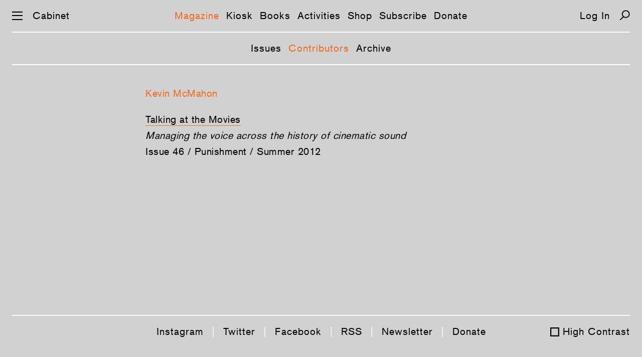

--- FILE ---
content_type: text/html; charset=UTF-8
request_url: https://cabinetmagazine.org/contributors/mcmahon_kevin.php
body_size: 3032
content:
<!DOCTYPE html PUBLIC "-//W3C//DTD XHTML 1.0 Transitional//EN" "http://www.w3.org/TR/xhtml1/DTD/xhtml1-transitional.dtd">
<html xmlns="http://www.w3.org/1999/xhtml" xml:lang="en" lang="en">
<!--This is the new doctype.html include-->
<head><title>CABINET / Kevin  McMahon</title><meta name="description" content=""/><meta property="fb:app_id" content="902744986530582"/><meta property="og:url" content="https://cabinetmagazine.org/contributors/mcmahon_kevin.php"/><meta property="twitter:card" content="summary" /><meta property="twitter:url" content="https://cabinetmagazine.org/contributors/mcmahon_kevin.php"/><meta name="twitter:site" content="@cabinetmagazine" /> <meta name="twitter:title" content="Kevin  McMahon"/><meta property="og:title" content="Kevin  McMahon"/><meta charset="utf-8">
<meta name="HandheldFriendly" content="True">
<meta name="MobileOptimized" content="320">
<meta name="viewport" content="width=device-width, initial-scale=1.0">
<meta http-equiv="cleartype" content="on">
<link rel="stylesheet" type="text/css" href="/css/es-reset.css">
<link rel="stylesheet" type="text/css" href="/css/es-selection-sharer.css">
<link rel="stylesheet" type="text/css" href="/css/es-audio.css?nocache=2021-05-1">
<link rel="stylesheet" type="text/css" href="/css/es-common.css?nocache=2021-05-02">
<script type="text/javascript" src="/js/es-jquery-1.8.3.min.js"></script>
<script type="text/javascript" src="/js/es-jquery.tablesorter.js"></script>
<script type="text/javascript" src="/js/es-jquery.ba-throttle-debounce.min.js"></script>
<script type="text/javascript" src="/js/es-selection-sharer.js?nocache=2019-11-13"></script>
<script type="text/javascript" src="/js/es-clamp.min.js"></script>
<script type="text/javascript" src="/js/es-audio.js?nocache=2021-05-1"></script>
<script type="text/javascript" src="/js/es-common.js?nocache=2019-12-19"></script>

<link rel="apple-touch-icon-precomposed" sizes="57x57" href="/apple-touch-icon-57x57.png" />
<link rel="apple-touch-icon-precomposed" sizes="114x114" href="/apple-touch-icon-114x114.png" />
<link rel="apple-touch-icon-precomposed" sizes="72x72" href="/apple-touch-icon-72x72.png" />
<link rel="apple-touch-icon-precomposed" sizes="144x144" href="/apple-touch-icon-144x144.png" />
<link rel="apple-touch-icon-precomposed" sizes="60x60" href="/apple-touch-icon-60x60.png" />
<link rel="apple-touch-icon-precomposed" sizes="120x120" href="/apple-touch-icon-120x120.png" />
<link rel="apple-touch-icon-precomposed" sizes="76x76" href="/apple-touch-icon-76x76.png" />
<link rel="apple-touch-icon-precomposed" sizes="152x152" href="/apple-touch-icon-152x152.png" />
<link rel="icon" type="image/png" href="/favicon-196x196.png" sizes="196x196" />
<link rel="icon" type="image/png" href="/favicon-96x96.png" sizes="96x96" />
<link rel="icon" type="image/png" href="/favicon-32x32.png" sizes="32x32" />
<link rel="icon" type="image/png" href="/favicon-16x16.png" sizes="16x16" />
<link rel="icon" type="image/png" href="/favicon-128.png" sizes="128x128" />
<meta name="application-name" content="&nbsp;"/>
<meta name="msapplication-TileColor" content="#FFFFFF" />
<meta name="msapplication-TileImage" content="/mstile-144x144.png" />
<meta name="msapplication-square70x70logo" content="/mstile-70x70.png" />
<meta name="msapplication-square150x150logo" content="/mstile-150x150.png" />
<meta name="msapplication-wide310x150logo" content="/mstile-310x150.png" />
<meta name="msapplication-square310x310logo" content="/mstile-310x310.png" />
<!-- Google tag (gtag.js) -->
<script async src="https://www.googletagmanager.com/gtag/js?id=UA-818735-5"></script>
<script>
  window.dataLayer = window.dataLayer || [];
  function gtag(){dataLayer.push(arguments);}
  gtag('js', new Date());

  gtag('config', 'UA-818735-5');
</script>
</head><body class="general"><a href="#main" class="skip-link">Skip navigation</a><div id="preloading"></div><div id="preloader">
    <img src="/img/es-btn-sound-on.svg" width="1" height="1" alt=""/>
    <img src="/img/es-btn-mute-on.svg" width="1" height="1" alt=""/>
    <img src="/img/es-btn-play-on.svg" width="1" height="1" alt=""/>
    <img src="/img/es-btn-pause-on.svg" width="1" height="1" alt=""/>
</div>

<div class="dropmenu-bg"></div>
<div class="nav-bg"></div>

<button class="return-to-top" aria-label="Return to Top"></button>
<div id="dropmenu" class="bc-16-1">
    <div class="container col-4">
        <div class="col1">
            <a href="/issues/allissuesbycover.php" class="white">Magazine</a>
            <a href="/issues/allissuesbycover.php">Issues</a>
            <a href="/contributors/">Contributors</a>
            <a href="/archive/">Archive</a>
            <br>    
    
            <a href="/kiosk" class="white">Kiosk</a>
            <a href="/kiosk">Articles</a>
            <a href="/kiosk/contributors">Contributors</a>
            <a href="/kiosk/archive">Archive</a>
            <br>

            <a href="/books/" class="white">Books</a><br>

            <a href="/events/" class="white">Activities</a>
            <a href="/events/">Events</a>
            <a href="/projects/">Projects</a>
            <a href="/exhibitions/">Exhibitions</a>
            <br>
            
        </div>
        <div class="col2">
            <a href="https://secure.cabinetmagazine.org/store" class="white">Shop</a>
            <br>

            <a href="/subscribe/" class="white">Subscribe</a>
            <a href="/subscribe/">Individual</a>
            <a href="/subscribe/institutional.php">Institutional</a>
            <a href="/subscribe/preview.php">Preview an issue</a>
            <a href="/subscribe/faq.php">FAQ</a>  
            <br>

            <a href="/information/donate.php" class="white">Support</a>
            <a href="/information/donate.php">Donate</a>
            <a href="/information/sponsorships.php">Benefactors</a>
            <a href="/art/editions.php">Limited editions</a>
            <br>


            <a href="https://secure.cabinetmagazine.org/registered_users/manage" class="white">Account</a>
            <a href="https://secure.cabinetmagazine.org/registered_users/manage">Dashboard</a>
            <a href="" class="login-link"></a>

            <br>

           
            
        </div>
        <div class="col3">
            <a href="/information/submissions.php" class="white">Submissions</a>
            <a href="/information/submissions.php" >Guidelines</a>        
            <br>    

            <a href="/information/about.php" class="white">About</a>
            <a href="/information/about.php">About us</a>
            <a href="/information/">About Cabinet</a>
            <a href="/information/staff.php">Staff</a>
            <a href="/information/internships.php">Internships</a>
            <a href="/information/workingatcabinet.php">Jobs</a>
            <a href="/information/press/">Press about us</a>            
            <a href="/information/privacy.php">Privacy and legal</a>
            <br>
            <a href="/information/contact.php" class="white">Contact</a>
            <a href="/information/contact.php">Contact us</a>
            <a href="/information/visit.php">Visit us</a>
            <br>
         

     

            
        </div>
        <div class="col4">

            <a href="/information/digitaladvertise.php" class="white">Advertise</a>
            <a href="/information/digitaladvertise.php">Advertise with Cabinet</a>
            <br>


            <a href="/information/rent.php" class="white">Rentals</a>
            <a href="/information/rent.php">Rent our event space</a>
            <br>

            <a href="/information/wheretobuy.php" class="white">Distribution</a>
            <a href="/information/wheretobuy.php">Where to buy</a>
            <br>

            <span class="white">Connect</span><br>
            <a href="https://www.instagram.com/cabinetmagazine/" target="_blank">Instagram</a>
            <a href="https://twitter.com/cabinetmagazine" target="_blank">Twitter</a>            
            <a href="https://facebook.com/CabinetMagazine" target="_blank">Facebook</a>            
            <a href="/rss/rss.xml" target="_blank">RSS</a>
            <a href="/information/email_newsletter.php">Join our mailing list</a>
            <a href="/information/spottings.php">Spottings</a>
            <br>
            <a href="/search.php" class="white">Search</a>
            <br>
        </div>
    </div>
    <div class="container col-2">
        <div class="col1">
            <a href="/issues/allissuesbycover.php" class="white">Magazine</a>
            <a href="/issues/allissuesbycover.php">Issues</a>
            <a href="/contributors/">Contributors</a>
            <a href="/archive/">Archive</a>
            <br>    

            <a href="/kiosk" class="white">Kiosk</a>
            <a href="/kiosk">Articles</a>
            <a href="/kiosk/contributors">Contributors</a>
            <a href="/kiosk/archive">Archive</a>
            <br>
    
            <a href="/books/" class="white">Books</a><br>

            <a href="/events/" class="white">Activities</a>
            <a href="/events/">Events</a>
            <a href="/projects/">Projects</a>
            <a href="/exhibitions/">Exhibitions</a>
            <br>

            <a href="https://secure.cabinetmagazine.org/store" class="white">Shop</a>
            <br>

            <a href="/subscribe/" class="white">Subscribe</a>
            <a href="/subscribe/">Individual</a>
            <a href="/subscribe/institutional.php">Institutional</a>
            <a href="/subscribe/preview.php">Preview an issue</a>
            <a href="/subscribe/faq.php">FAQ</a>
            <br>
            <a href="/information/donate.php" class="white">Support</a>
            <a href="/information/donate.php">Donate</a>
            <a href="/information/sponsorships.php">Benefactors</a>
            <a href="/art/editions.php">Limited editions</a>
            <br>
        

            <a href="https://secure.cabinetmagazine.org/registered_users/manage" class="white">Account</a>
            <a href="https://secure.cabinetmagazine.org/registered_users/manage">Dashboard</a>
            <a href="" class="login-link"></a>
            <br>

            
             
        </div>
        <div class="col2">
            <a href="/information/submissions.php" class="white">Submissions</a>
            <a href="/information/submissions.php" >Guidelines</a>
            <br>
            
            <a href="/information/about.php" class="white">About</a>
            <a href="/information/about.php">About us</a>
            <a href="/information/">About Cabinet</a>
            <a href="/information/staff.php">Staff</a>
            <a href="/information/internships.php">Internships</a>
            <a href="/information/workingatcabinet.php">Jobs</a>
            <a href="/information/press/">Press about us</a>            
            <a href="/information/privacy.php">Privacy and legal</a>
            <br>

            <a href="/information/contact.php" class="white">Contact</a>
            <a href="/information/contact.php">Contact us</a>
            <a href="/information/visit.php">Visit us</a>
            <br>

            <a href="/information/advertise.php" class="white">Advertise</a>
            <a href="/information/advertise.php">Advertise with Cabinet</a>
            <br>

            <a href="/information/rent.php" class="white">Rentals</a>
            <a href="/information/rent.php">Rent our event space</a>
            <br>

            <a href="/information/wheretobuy.php" class="white">Distribution</a>
            <a href="/information/wheretobuy.php">Where to buy</a>
            <br>

            <span class="white">Connect</span><br>
            <a href="https://www.instagram.com/cabinetmagazine/" target="_blank">Instagram</a>
            <a href="https://twitter.com/cabinetmagazine" target="_blank">Twitter</a>
            <a href="https://facebook.com/CabinetMagazine" target="_blank">Facebook</a>
            <a href="/rss/rss.xml" target="_blank">RSS</a>
            <a href="/information/email_newsletter.php">Join our mailing list</a>
            <a href="/information/spottings.php">Spottings</a>            
            <br>
            <a href="/search.php" class="white">Search</a>
            <br>
        </div>
    </div>
</div><script>
function showBlogNav (selected) {
    var html = '<nav class="subnav bc-16-1">';
    html += '<a class="link';
    if (selected == 'Posts')
        html += ' selected';
    html += '"';
    if (landing_page != 'Posts')
        html += ' href="/kiosk/"';
    html += '>Articles</a>';
    
    html += '<a class="link';
    if (selected == 'Contributors')
        html += ' selected';
    html += '"'
    if (landing_page != 'Contributors')
        html += ' href="/kiosk/contributors/"';
    html += '>Contributors</a>';
    
    html += '<a class="link'
    if (selected == 'Archive')
        html += ' selected';
    html += '"'
    if (landing_page != 'Archive')
        html += ' href="/kiosk/archive/"';
    html += '>Archive</a>';
    
    html += '</nav>';
    
    $('.main-nav').after(html); 
}

</script>
<div id="preloader">
	<img src="/img/es-search-icon-hover.svg" width="1" height="1" alt=""/>
	<img src="/img/es-zoom-icon-hover.svg" width="1" height="1" alt=""/>
	<img src="/img/es-left-arrow-hover.svg" width="1" height="1" alt=""/>
	<img src="/img/es-right-arrow-hover.svg" width="1" height="1" alt=""/>
	<img src="/img/es-icon-x-hover.svg" width="1" height="1" alt=""/>
	<img src="/img/es-down-arrow-hover.svg" width="1" height="1" alt=""/>
	<img src="/img/es-up-arrow-hover.svg" width="1" height="1" alt=""/>
	<img src="/img/es-top-hover.svg" width="1" height="1" alt=""/>
	<img src="/img/es-twitter-hover.svg" width="1" height="1" alt=""/>
	<img src="/img/es-facebook-hover.svg" width="1" height="1" alt=""/>
	<img src="/img/es-mail-hover.svg" width="1" height="1" alt=""/>
	<img src="/img/es-print-hover.svg" width="1" height="1" alt=""/>
	<img src="/img/es-twitter-hover2.svg" width="1" height="1" alt=""/>
	<img src="/img/es-facebook-hover2.svg" width="1" height="1" alt=""/>
	<img src="/img/es-mail-hover2.svg" width="1" height="1" alt=""/>
	<img src="/img/es-print-hover2.svg" width="1" height="1" alt=""/>
</div>
<nav class="main-nav bc-16-1">
	<div id="nav-icon" aria-label="Menu">
		<span></span>
		<span></span>
		<span></span>
	</div>
	<a href="/" class="home">Cabinet</a>
	<span class="linker"><a href="/issues/allissuesbycover.php" class="link">Magazine</a><a href="/kiosk/" class="link">Kiosk</a><a href="/books/" class="link">Books</a><a href="/events/" class="link">Activities</a><a href="https://secure.cabinetmagazine.org/store" class="link">Shop</a><a href="/subscribe/" class="link">Subscribe</a><a href="/information/donate.php" class="link">Donate</a></span>
<a class="login-link"></a>
	<a href="/search.php" class="search" aria-label="Search"></a>
</nav><!-- START CONTENT -->
<div id="main" class="copy wrapper700">
    <h3>Kevin  McMahon</h3>

    <!-- 164494
 --><p><a href="/issues/46/mcmahon.php" class="u-link">Talking at the Movies</a><br><em>Managing the voice across the history of cinematic sound</em><br><a href="/issues/46/" class="contributor">Issue 46 / Punishment  / Summer 2012</a></p></div>
<script type="text/javascript">
doActiveMainNav ('Magazine');
showMagazineNav ('Contributors');
</script>
<!-- END CONTENT -->
<footer class="bc-16-1">
	<div class="padding">
		<a href="https://www.instagram.com/cabinetmagazine/" target="_blank">Instagram</a> |
		<a href="https://twitter.com/cabinetmagazine" target="_blank">Twitter</a> | 
		<a href="https://facebook.com/CabinetMagazine" target="_blank">Facebook</a> | 
		<a href="/rss/rss.xml" target="_blank">RSS</a> | 
		<a href="/information/email_newsletter.php" target="_blank">Newsletter</a> |
                <a href="/information/donate.php" target="_blank">Donate</a>
	</div>
	<a class="footer-high-contrast">High Contrast</a>
</footer></body></html>

--- FILE ---
content_type: text/html; charset=UTF-8
request_url: https://secure.cabinetmagazine.org/registered_users/is_logged_in/?no-cache=1767644431723&callback=jQuery18308401743959563459_1767644431525&_=1767644431724
body_size: 156
content:
doLogOut()

--- FILE ---
content_type: text/css
request_url: https://cabinetmagazine.org/css/es-selection-sharer.css
body_size: 1186
content:
/*
 * share-selection: Medium like popover menu to share on Twitter or by email any text selected on the page
 *
 * -- Requires jQuery --
 * -- AMD compatible  --
 *
 * Author: Xavier Damman (@xdamman)
 * GIT: https://github.com/xdamman/share-selection
 * MIT License
 */

::selection {
  background: #f26d21; /* WebKit/Blink Browsers */
}
::-moz-selection {
  background: #f26d21; /* Gecko Browsers */
}

@keyframes selectionSharerPopover-animation {
  0%{
  transform:matrix(0.97,0,0,1,0,12);
  filter:alpha(opacity=0);
  opacity:0
  }
  20%{
  transform:matrix(0.99,0,0,1,0,2);
  filter:alpha(opacity=70);
  opacity:.7
  }
  40%{
  transform:matrix(1,0,0,1,0,-1);
  filter:alpha(opacity=100);
  opacity:1
  }
  70%{
  transform:matrix(1,0,0,1,0,0);
  filter:alpha(opacity=100);
  opacity:1
  }
  100%{
  transform:matrix(1,0,0,1,0,0);
  filter:alpha(opacity=100);
  opacity:1
  }
}

#selectionSharerPopover {
  display: none;
  position: absolute;
  top: 30px;
  left: -100px;
  z-index: 1010;
}

#selectionSharerPopover.anim {
  transition: top .075s ease-out;
  animation: selectionSharerPopover-animation 180ms forwards linear;
  -webkit-animation: selectionSharerPopover-animation 180ms forwards linear;
}

#selectionSharerPopover-inner {
  position:relative;
  overflow: hidden;
  background-color:#f26d21;
}

#selectionSharerPopover .selectionSharerPopover-clip {
  position: absolute;
  bottom: -15px;
  display: block;
  left: 50%;
  clip: rect(17px 34px 34px 0);
  margin-left: -17px;
  width: 34px;
  height: 34px;
  line-height: 34px;
}

#selectionSharerPopover .selectionSharerPopover-arrow {
  display: block;
  width: 30px;
  height: 30px;
  -webkit-transform: rotate(45deg) scale(0.5);
  transform: rotate(45deg) scale(0.5);
  background-color:#f26d21;
  border: 2px solid #f26d21;  
  box-sizing:content-box;
}


.selectionSharer ul {
  padding: 0;
  display: inline;
}

.selectionSharer ul li {
  float: left;
  list-style: none;
  background: none;
  margin: 3px;
  margin-left:2px;
  margin-right:2px;
}
.selectionSharer ul li:first-of-type {margin-left:5px}
.selectionSharer ul li:last-of-type {margin-right:5px}

.selectionSharer a.action {
  display:block;
  text-indent: -200px;
  margin: 5px 7px;
  width:30px;
  height:30px;
  border: none;
}

.selectionSharer a:hover {
  color: #ccc;
}

.selectionSharer a.tweet {
  background: url(/img/es-twitter.svg) no-repeat;
  background-size: 30px;
  background-position: 0px 0px;
}

.selectionSharer a.facebook {
  background: url(/img/es-facebook.svg) no-repeat;
  background-size: 30px;
  background-position: 0px 0px;
  display:none;
}

.selectionSharer a.email {
  background: url(/img/es-mail.svg) no-repeat;
  background-size: 30px;
  background-position: 0px 0px;
}


#selectionSharerPopunder.fixed {
  transition: bottom 0.5s ease-in-out;
  width: 100%;
  position: fixed;
  left: 0;
  bottom:-50px;
}

.selectionSharer {
  transition: -webkit-transform 0.6s ease-in-out;
}

.selectionSharer.moveDown {
  -webkit-transform: translate3d(0,60px,0);
}

#selectionSharerPopunder {
  position: absolute;
  left: 0;
  width: 100%;
  height: 0px;
  background-color:#f26d21;
  transition: height 0.5s ease-in-out;
  overflow: hidden;
}

#selectionSharerPopunder.show {
  height: 35px;
}

.selectionSharerPlaceholder {
  height: 1em;
  margin-bottom: -2em;
  transition: height 0.5s ease-in-out;
}

.selectionSharerPlaceholder.show {
  height: 35px !important;
}

#selectionSharerPopunder-inner ul {
  overflow: hidden;
  float:right;
  margin: 0px;
}

#selectionSharerPopunder-inner ul li {
  padding: 5px;
  overflow: hidden;
}

#selectionSharerPopunder-inner label {
  color: white;
  font-weight: 300;
  line-height: 50px;
  margin: 0px 20px 0px 10px;
}

#selectionSharerPopunder-inner a {
  width: 30px;
  height: 30px;
  background-size: 30px;
}

#selectionSharerPopunder-inner a.tweet {
  background-position: 0px 2px;
}


--- FILE ---
content_type: text/css
request_url: https://cabinetmagazine.org/css/es-audio.css?nocache=2021-05-1
body_size: 1065
content:
/* Applying base CSS styles */
input[type=range] {
  -webkit-appearance: none; /* Hides the slider so that custom slider can be made */
  padding:0;
  margin:0;
  background: transparent; /* Otherwise white in Chrome */
}

input[type=range]::-webkit-slider-thumb {
  -webkit-appearance: none;
}

input[type=range]:focus {
  outline: none; /* Removes the blue border. You should probably do some kind of focus styling for accessibility reasons though. */
}

input[type=range]::-ms-track {
  width: 50%;
  cursor: pointer;

  /* Hides the slider so custom styles can be added */
  background: transparent; 
  border-color: transparent;
  color: transparent;
}


/* Styling the Thumb */

/* Special styling for WebKit/Blink */
input[type=range]::-webkit-slider-thumb {
  -webkit-appearance: none;
  height: 15px;
  width: 15px;
  border-radius: 50%;
  background: #000000;
  cursor: pointer;
  margin-top: -6px; /* You need to specify a margin in Chrome, but in Firefox and IE it is automatic */

}

/* All the same stuff for Firefox */
input[type=range]::-moz-range-thumb {
  height: 15px;
  width: 15px;
   border-radius: 50%;
  background: #000;
  cursor: pointer;
}

/* All the same stuff for IE */
input[type=range]::-ms-thumb {
  height: 15px;
  width: 15px;
   border-radius: 50%;
  background: #000;
  cursor: pointer;
}


/* Styling the track */

input[type=range]::-webkit-slider-runnable-track {
  width: 100%;
  height: 3px;
  cursor: pointer;
  background: #000;   
}

input[type=range]:focus::-webkit-slider-runnable-track {
  background: #000; 
}

input[type=range]::-moz-range-track {
  width: 100%;
  height: 3px;
  cursor: pointer;
  background: #000; 
}

input[type=range]::-ms-track {
  width: 100%;
  height: 3px;
  cursor: pointer;
  background: transparent;
  color: transparent;
}
input[type=range]::-ms-fill-lower {
  background: #000; 
}
input[type=range]:focus::-ms-fill-lower {
  background: #000; 
}
input[type=range]::-ms-fill-upper {
 background: #000;  
}
input[type=range]:focus::-ms-fill-upper {
 background: #000;  
}

.audio-player {display:block;height:18px;padding-bottom:15px;}

.audio,
.play-pause {background-position:0px 0px;background-size:contain;background-repeat: no-repeat;}

.control {position: relative;width:100%}

.play-pause {position:absolute;top:6px;left:0px;;width:18px;height:18px;cursor:pointer;border:0;}
.duration {position:absolute;top:6px;left:5%;line-height:18px;width:19%;text-align: center}
.seek-bar {position: absolute;top: 6px;left: 26%;width: 56%;height: 18px;}
.volume-bar {position: absolute;top: 6px;left: 92%;width: 8%;height: 18px;}
.audio {position: absolute;top: 6px;left: 85%;width: 43px;height: 18px;cursor: pointer;border: 0;}


.sound {background-image: url(/img/es-btn-sound.svg)}
.sound:hover {background-image: url(/img/es-btn-sound-on.svg)}
.mute {background-image: url(/img/es-btn-mute.svg)}
.mute:hover {background-image: url(/img/es-btn-mute-on.svg)}
.play {background-image:url(/img/es-btn-play.svg)}
.play:hover {background-image:url(/img/es-btn-play-on.svg)}
.pause {background-image:url(/img/es-btn-pause.svg)}
.pause:hover {background-image:url(/img/es-btn-pause-on.svg)}

@media screen and (max-width: 500px) {
  .duration {font-size: 12px;letter-spacing: 0px;width: 25%;left: 4%;}
  .seek-bar {left:29%;width:50%;}
  .sound {left:80%;}
}

@media screen and (max-width: 320px) {
  .duration {width: 34%}
  .seek-bar {left:36%;width:40%;}
  .sound {left:79%;}  
}

--- FILE ---
content_type: text/css
request_url: https://cabinetmagazine.org/css/es-common.css?nocache=2021-05-02
body_size: 9017
content:
@font-face{font-family:"bc";src:url("/fonts/es-bc.eot?#iefix");src:url("/fonts/es-bc.eot?#iefix") format("eot"),url("/fonts/es-bc.woff2") format("woff2"),url("/fonts/es-bc.woff") format("woff"),url("/fonts/es-bc.ttf") format("truetype");}
@font-face{font-family:"bc-bold";src:url("/fonts/es-bc-bold.woff2") format("woff2"),url("/fonts/es-bc-bold.woff") format("woff");}
@font-face {font-family: 'p-m';src: url('/fonts/es-p-m.eot');src: url('/fonts/es-p-m.eot?#iefix') format('embedded-opentype'),url('/fonts/es-p-m.woff2') format('woff2'),url('/fonts/es-p-m.woff') format('woff'),url('/fonts/es-p-m.ttf') format('truetype');}  
@font-face {font-family: 'p-mi';src: url('/fonts/es-p-mi.eot');src: url('/fonts/es-p-mi.eot?#iefix') format('embedded-opentype'),url('/fonts/es-p-mi.woff2') format('woff2'),url('/fonts/es-p-mi.woff') format('woff'),url('/fonts/es-p-mi.ttf') format('truetype');}
@font-face {font-family: 'PalatinoLTPro-Bold';src: url('/fonts/PalatinoLTPro-Bold.woff2') format('woff2'), url('/fonts/PalatinoLTPro-Bold.woff') format('woff');}
@font-face {font-family: 'PalatinoLTPro-BoldItalic';src: url('/fonts/PalatinoLTPro-BoldItalic.woff2') format('woff2'), url('/fonts/PalatinoLTPro-BoldItalic.woff') format('woff');}

.link.book-title-and-info {
padding-top:15px;
padding-bottom:19px;
}

.add-contrast .restricted-area {background-image: url(/img/es-gradient-white.png)!important;}
.add-contrast .return-to-top {background-image: url(/img/es-top-hc.svg)!important;}

.add-contrast .mobile-social-media .twitter:hover, 
.add-contrast .social-media .twitter:hover {background-image: url(/img/es-twitter-hover-blue.svg)!important;}

.add-contrast .mobile-social-media .facebook:hover, 
.add-contrast .social-media .facebook:hover {background-image: url(/img/es-facebook-hover-blue.svg)!important;}

.add-contrast .mobile-social-media .mail:hover, 
.add-contrast .social-media .mail:hover {background-image: url(/img/es-mail-hover-blue.svg)!important;}

.add-contrast .mobile-social-media .print:hover, 
.add-contrast .social-media .print:hover {background-image:url(/img/es-print-hover-blue.svg)!important}

.add-contrast .right-arrow:hover {background-image:url(/img/es-right-arrow-hover-blue.svg)!important}
.add-contrast .left-arrow:hover {background-image:url(/img/es-left-arrow-hover-blue.svg)!important}

.add-contrast nav .search:hover {background-image:url(/img/es-search-icon-hover-blue.svg)!important}
.add-contrast .return-to-top:hover {background-image:url(/img/es-top-hover-blue.svg)!important}
.add-contrast #nav-icon.open span,
.add-contrast #nav-icon:hover span {background-color:blue!important}
.add-contrast .dropmenu-bg,
.add-contrast #dropmenu,
.add-contrast nav,
.add-contrast .nav-bg,
.add-contrast {background-color:white!important}
.add-contrast #preloading {background-color:white!important}
nav.bg-trans {background-color:transparent!important}

.add-contrast .wrapper700 a.u-link:hover,
.add-contrast .book-content a:hover,
.add-contrast .project-content a:hover,
.add-contrast .table-of-content h2,
.add-contrast p[style*="#f26d21"],
.add-contrast .event-content a:hover,
.add-contrast .archive tbody tr td a:hover,
.add-contrast .issue-content a,
.add-contrast .issue-content a:hover,
.add-contrast .bio a:hover,
.add-contrast .anchor-hot > li > div:first-of-type a:hover, 
.add-contrast .anchor-hot > li > div:first-of-type a ,
.add-contrast .text-orange a,
.add-contrast .anchor-link:hover,
.add-contrast .anchor-link,
.add-contrast .text-orange,
.add-contrast .wrapper700 h3,
.add-contrast span.white,
.add-contrast a.white,
.add-contrast a.selected,
.add-contrast .wrapper700 a.contributor:hover,
.add-contrast .listing .item .padding a:hover,
.add-contrast .listing .item .padding a.link:hover,
.add-contrast .book-content .link,
.add-contrast .listing .issues a.black:hover {color:blue!important}

.add-contrast .wrapper700 a.u-link,
.add-contrast .book-content a,
.add-contrast .project-content a,
.add-contrast .subscribe-content a,
.add-contrast .table-of-content .padding .entry a.membership,
.add-contrast .table-of-content .padding .entry a,
.add-contrast .bio a,
.add-contrast .listing .advertisement:hover,
.add-contrast .event-content a,
.add-contrast .archive tbody tr td a,
.add-contrast .listing .issues a.black:hover img {border-color:blue!important}

.add-contrast .archive-header,
.add-contrast #dropmenu-bg {background-color:white!important}
.add-contrast .archive-header .padding {border-color:black!important}
.add-contrast .archive-header .padding .down span {background-image: url(/img/es-down-arrow-black.svg)}
.add-contrast .archive-header .padding .down:hover span {background-image: url(/img/es-down-arrow-black-hover.svg);}
.add-contrast .archive-header .padding .up span {background-image: url(/img/es-up-arrow-black.svg)}
.add-contrast .archive-header .padding .up:hover span {background-image: url(/img/es-up-arrow-black-hover.svg);}

.add-contrast .subscribe-content a:hover,
.add-contrast .table-of-content .padding .entry a:hover,
.add-contrast footer a:hover,
.add-contrast .archive-header .padding div:hover, 
.add-contrast .archive-header .padding .up:hover, 
.add-contrast .archive-header .padding .down:hover {color:blue!important}

.add-contrast .listing .advertisement,
.add-contrast .archive tbody tr,
.add-contrast .archive tbody tr td {border-color:black!important}

.add-contrast footer .padding {color:black!important}

.add-contrast nav {border-color:black}
.add-contrast nav a:hover {color:blue!important}

.add-contrast footer {border-color:black}

.add-contrast .purchase-link {
    color:blue!important;
}

.add-contrast .purchase-link:hover {
    color:black!important;
}

.add-contrast .listing .img-only:hover {
    border-color: blue !important;
}

.toc-text {
line-height:26pt;
display: table;
    margin-left: auto;
    margin-right: auto;
    margin-top: -10px;
}

.purchase-link {
    color:#f26d21!important;
    display:table;
margin-left:auto;
margin-right:auto;
    margin-top:-10px;
}
.purchase-link:hover {
    color:black!important;
}


.group-image {
    display:grid;
    column-gap:24px;
    grid-template-columns:1fr 1fr;
}

.group-image .lightbox-area .pic {
    object-fit:cover!important;    
}

.logo-orange {
    width: 290px;
    height: auto;
    margin-left: auto;
    margin-right: auto;
    display: block;
}
.dont-break-out {
  /* These are technically the same, but use both */
  overflow-wrap: break-word;
  word-wrap: break-word;

  -ms-word-break: break-all;
  /* This is the dangerous one in WebKit, as it breaks things wherever */
  word-break: break-all;
  /* Instead use this non-standard one: */
  word-break: break-word;

  /* Adds a hyphen where the word breaks, if supported (No Blink) */
  -ms-hyphens: auto;
  -moz-hyphens: auto;
  -webkit-hyphens: auto;
  hyphens: auto;
}

.skip-link {clip: rect(1px, 1px, 1px, 1px);clip-path: inset(50%);height: 1px;width: 1px;margin: -1px;overflow: hidden;padding: 0;position: absolute;}
.skip-link:focus {clip: unset;clip-path: unset;height: auto;width: auto;margin: 0;padding: 1rem 1.5rem;background: white;z-index: 1;}


.copy .audio-bg {background-color:transparent;font-family:bc;font-size:13pt;letter-spacing:0.1px;line-height:20pt;position:relative}
.copy.event-content .audio-bg,
.copy.exhibitions-content .audio-bg,
.copy.information-content .audio-bg {background-color:inherit}
.copy.blog-content .audio-bg {background-color:#dcdcdc;}

.audio-bg + .bg .padding {padding-top:0;}
.audio-bg + .bg .padding p:first-of-type {margin-top:0;}
.bg + .audio-bg .padding {padding-top:0;}
.bg + .audio-bg {margin-top:-20px}


.print-url {display:none;}
.backward{ transform: scale(-1, 1);display:inline-block}
.sans-serif-bold {font-family: PalatinoLTPro-Bold;font-weight:normal;-webkit-text-stroke-width: .4px;-webkit-text-stroke-color: black;}
strong {font-family: PalatinoLTPro-Bold;font-weight:normal;-webkit-text-stroke-width: .4px;-webkit-text-stroke-color: black;}

em strong {font-family: PalatinoLTPro-BoldItalic;font-weight:normal;text-transform: none;-webkit-text-stroke-width: .4px;-webkit-text-stroke-color: black;}

.sans-serif-bold {font-family:"bc-bold"}
.sans-serif {font-family:bc}
.serif-bold {font-family: PalatinoLTPro-Bold;}
.serif {font-family: 'p-m'}

/* Google search */
.gs-title {line-height:normal!important}
table.gsc-table-result {font-size:13pt!important;line-height:22pt!important}

.Scrollable {height: 90vh; overflow: auto; white-space: nowrap;}
.Scrollable img {height: 100%;display:inline-block;padding-right:60px}
.Scrollable img:last-of-type {padding-right:0}
.Scrollable::-webkit-scrollbar {height: 8px;width: 8px;}
.Scrollable::-webkit-scrollbar-track {box-shadow: inset 0 0 6px rgba(0, 0, 0, 0.3);padding-bottom: 30px;}
.Scrollable::-webkit-scrollbar-thumb {background-color: #f26d21;}
.bg+.Scrollable {margin-top:24px}

/* Footnotes Anchor */
.anchor-link:hover,
.anchor-link {text-decoration: none!important;cursor: pointer;color:#f26d21!important;border-bottom:0!important}
.anchor-hot {padding-left:0;margin-left: -5px;overflow:hidden;}
.anchor-hot > li:before {content:none!important;}
.anchor-hot > li > div {float:left;}
.anchor-hot > li > div:first-of-type {width:40px;padding-left:5px;box-sizing:border-box;}
.anchor-hot > li > div:first-of-type a:hover,
.anchor-hot > li > div:first-of-type a {text-decoration: none!important;cursor: pointer;color:#f26d21!important;border-bottom:0!important}
.anchor-hot > li > div:nth-of-type(2) {width: calc(100% - 40px);}
 
u {text-decoration: none;border-bottom-color: inherit;border-bottom-style: solid;border-bottom-width: 2px;}

div#preloader {position: absolute;left: -9999px;top:  -9999px;}
div#preloader img {display: block;}

html {min-height:100%;; overflow-y: scroll; }
body {min-height:100%;;margin-left:24px;margin-right:24px;}

.homepage {padding-top:90px}

.nowrap {display:inline;white-space: nowrap;}

em {font-style: normal;font-family:"p-mi"}

sup {font-family:"bc";line-height:0px;vertical-align: baseline;position: relative;top: -0.4em;font-size: 0.8em; } /* Prevent from affecting line-Height*/
sub {font-family: "bc"; line-height: 0px;vertical-align: baseline;    position: relative;    top: 0.4em;    font-size: 0.8em;}

a {cursor:pointer;}

.bc-13-1-18 {font-family:'bc';font-size:13pt;letter-spacing:1px;line-height:18pt}
.bc-16-1 {font-family:'bc';font-size:15pt;letter-spacing:1px;}
.bc-11-1_5 {font-family:'bc';font-size:10pt;letter-spacing:1.5px}
.bc-16-1-26 {font-family:'bc';font-size:16pt;letter-spacing:1px;line-height:26pt}
.bc-16-_5-26 {font-family:'bc';font-size:15pt;letter-spacing:0.5px;line-height:23pt}

.nav-bg {display:none;background-color:#d1d1d1;position: fixed;top:0px;left:0px;z-index:109;overflow: hidden;width:100%}
.dropmenu-bg {display:none;background-color:#d1d1d1;position:fixed;width:100%;overflow: hidden;z-index:100;bottom:0;left:0}


.embed-container {  position: relative;  padding-bottom: 56.25%;  height: 0;  overflow: hidden;  max-width: 100%;margin-top: 24px;}
.embed-container.no-caption {margin-bottom:25px;}
.embed-container.local-vid {padding-bottom:0;height:initial}

.embed-container iframe,.embed-container object,.embed-container embed {  position: absolute;  top: 0;  left: 0;  width: 100%;  height: 100%;}

#dropmenu .col-2 {display:none}

.bc-13-1-18 em,
.bc-16-1 em,
.bc-11-1_5 em,
.bc-16-1-26 em,
.bc-16-_5-26  em {font-family:'bc';font-style: italic}

.bc-13-1-18 strong,
.bc-16-1 strong,
.bc-11-1_5 strong,
.bc-16-1-26 strong,
.bc-16-_5-26  strong {font-family:'bc-bold';font-style: normal;-webkit-text-stroke-width:unset}

.pm-16-1-24 {font-family:'p-m';font-size:15pt;letter-spacing:1px;line-height:24pt}
.pm-16-3-24 {font-family:'p-m';font-size:15pt;letter-spacing:2px;line-height:24pt}
.pm-16-0-26 {font-family:'p-m';font-size:15pt;letter-spacing:0px;line-height:24pt}
.pm-16-_1-26 {font-family:'p-m';font-size:15pt;letter-spacing:0.1px;line-height:24pt}

.general {background-color:#d1d1d1;}

#preloading {position:fixed;top:0px;left:0px;background:#d1d1d1;width:100%;height:100%;z-index:99999;}

#mailing-list-thankyou {display:none}


#dropmenu {position:absolute;top:0px;left:0px;background-color:#d1d1d1;line-height:23pt;display:none;z-index:101;width: calc(100% - 48px);margin-left:24px;margin-right:24px}
#dropmenu a {display:block;color:black;text-decoration: none}
#dropmenu span.white,
#dropmenu a.white {color:#f26d21}
#dropmenu .container {margin-top:97px;max-width:800px;margin-left:auto;margin-right:auto;overflow: hidden}
#dropmenu .container div {width:33.33%;float:left}
#dropmenu .container.col-2 {max-width:600px}
#dropmenu .container.col-4 {max-width:1000px}
#dropmenu .container.col-4 div {width:25%;float:left}
#nav-icon {position:absolute;top:23px;left:0px;width: 21px;height: 21px;-webkit-transform: rotate(0deg);-moz-transform: rotate(0deg);-o-transform: rotate(0deg);transform: rotate(0deg);-webkit-transition: .15s ease-in-out;-moz-transition: .15s ease-in-out;-o-transition: .15s ease-in-out;transition: .15s ease-in-out;cursor: pointer;}

#nav-icon span {display: block;position: absolute;height: 2px;width: 100%;opacity: 1;left: 0;-webkit-transform: rotate(0deg);-moz-transform: rotate(0deg);-o-transform: rotate(0deg);transform: rotate(0deg);-webkit-transition: .15s ease-in-out;-moz-transition: .15s ease-in-out;-o-transition: .15s ease-in-out;transition: .15s ease-in-out;}
#nav-icon span:nth-child(1) {top: 0px;-webkit-transform-origin: left center;-moz-transform-origin: left center;-o-transform-origin: left center;transform-origin: left center;background: black;}
#nav-icon span:nth-child(2) {top: 7px;-webkit-transform-origin: left center;-moz-transform-origin: left center;-o-transform-origin: left center;transform-origin: left center;background: black;}
#nav-icon span:nth-child(3) {top: 15px;-webkit-transform-origin: left center;-moz-transform-origin: left center;-o-transform-origin: left center;transform-origin: left center;background: black;}
#nav-icon.open span:nth-child(1) {-webkit-transform: rotate(45deg);-moz-transform: rotate(45deg);-o-transform: rotate(45deg);transform: rotate(45deg);top: 0px;left: 0px;background:#f26d21}
#nav-icon.open span:nth-child(2) {width: 0%;opacity: 0;background:#f26d21}
#nav-icon.open span:nth-child(3) {-webkit-transform: rotate(-45deg);-moz-transform: rotate(-45deg);-o-transform: rotate(-45deg);transform: rotate(-45deg);top: 15px;left: 0px;background:#f26d21}

nav {border-bottom: 2px solid white; background-color:#d1d1d1;height:63px;overflow: hidden;position:fixed;top:0px;left:24px;z-index:110;text-align: center}

nav .home {position:absolute;top:21px;left:41px;color:black;text-decoration: none;display:none}
nav .search {background-image:url(/img/es-search-icon.svg);width:21px;height:21px;background-size:21px 21px;position:absolute;top:20px;right:0px;cursor: pointer}
nav .link {color:black;text-decoration: none;line-height:63px;margin-right:14px}
nav .link:last-of-type {margin-right:0px}
nav .login-link {position: absolute;top:0px;right:40px;text-decoration: none;color:black;line-height:63px}
nav .border {width:2px;height:21px;background-color:white;position: absolute;top:20px;right:35px}
.subnav {top:65px;z-index:100;position: absolute}

nav.openned .home {display:block!important}

nav.subnav a:not([href]) {cursor:initial;}
nav.subnav a.white:not([href]):hover {color:white}

footer {border-top:2px solid white;margin-top:40px;margin-bottom:27px;clear:both;height:63px;position:relative}
footer a {color:black;text-decoration: none;line-height:63px;padding-right:10px;padding-left:10px}
footer a:last-of-type {padding-right:0}
footer a:first-of-type {padding-left:0}
footer .padding {max-width:1236px;margin-left:auto;margin-right:auto;overflow:hidden;text-align: center;color:white}
footer strong {font-family:'bc-bold';font-style: normal;-webkit-text-stroke-width:unset}
.footer-high-contrast {position:absolute;right:0;top:0;background-image: url(/img/es-box-off.svg);background-size: 18px;background-repeat: no-repeat;background-position: left center;padding-left: 25px!important;}
.footer-high-contrast.selected {background-image: url(/img/es-box-on.svg);color:black}

.copy {position:relative;z-index:2}
.bg-white {position:absolute;z-index:1;background-color:white;display:none}

.instagram-copy,
.copy.search,
.wrapper700,
.wrapper {max-width: 1236px;margin-left:auto;margin-right:auto;overflow: hidden}
.copy.search,
.wrapper700 {max-width: 700px;font-family:'bc';font-size:15pt;line-height:24pt;letter-spacing:0.5px;margin-top:146px}
.wrapper700 h3 {color:#f26d21;margin-top:24px}
.wrapper700 a.contributor{text-decoration: none;color:black;display:table}
.wrapper700 a.u-link {border-bottom:1px solid #f26d21;color:black;text-decoration:none}
.wrapper700 em {font-style:italic;font-family:inherit}
.wrapper700 em span {font-style:normal;}

.copy.search {margin-top:88px}
.copy.search h1 {color:#f26d21;margin-top:24px;display:none;}

.restricted-area {background-image:url(/img/es-gradient.png);width:100%;height:200px;overflow:hidden;position:absolute;bottom:0;left:0;font-family: 'bc';letter-spacing:1px}
.restricted-area > div {text-align:center;position:absolute;bottom:30px;left:0;width:100%;}

.instagram-copy {padding-top:1%;padding-bottom:1%;}
.instagram-copy .item {width: calc(100% / 3);float:left;box-sizing: border-box;padding:1%;}
.instagram-copy .item img {width:100%;}
.instagram-copy .item a {border:2px solid #d1d1d1;display:block;overflow: hidden}
.instagram-copy .item a:hover {border:2px solid #f26d21;}


.listing .item {float:left;margin-bottom:24px}
.listing .item .padding,
.listing .item .padding h2 {padding-bottom:17px}
.listing .item .padding h1 {letter-spacing: 1px;text-transform: uppercase;padding-top:7px;line-height:24pt}
.listing .item .padding a {text-decoration: none;display:block;padding-bottom:32px;color:black}
.listing .item .padding a .read-more{display:block; /*padding-top: 25px;*/ line-height:24pt;}
.listing .item.advertisement .padding a .read-more {display:block;padding-top:0}
.listing .item .padding p:first-of-type {margin-top:0px;padding-top:0px}

.listing .item .padding .module-copy {text-align: center}
.listing .item[data-col="1"] {position:relative}
.listing .item[data-col="1"] .padding .module-copy .read-more {position:absolute;bottom:24px;right:24px}
.listing .item[data-col="1"]:not(.advertisement):not(.news-events) .padding {padding-bottom:calc(24px + 49px)}
.listing .item[data-col="1"] .padding .module-pic {text-align:center}
.listing .item[data-col="1"] .padding .module-copy .read-more {text-align: right;display:block;padding-top:17px}
.listing .item[data-col="2"] .padding a {display:table}
.listing .item[data-col="2"] .padding .module-pic {display:table-cell;width:70%;padding-left:24px}
.listing .item[data-col="2"] h3 {margin-bottom:-13px}
.listing .item[data-col="2"] .padding .module-pic img {margin:0}
.listing .item[data-col="2"] .padding .module-copy {display:table-cell;width:30%;vertical-align: middle;position:relative}
.listing .item[data-col="2"] .padding .module-copy .read-more {position:absolute;bottom:0;right:0}
.listing .book .padding .module-pic {text-align: center}

.listing .news-events {border:2px solid #FFF7A3;background-color:#FFF7A3;text-align: center;}
.listing .news-events h3 {text-align:left;padding-bottom:21px;padding-top:4px}
.listing .news-events a {display:block!important;line-height: 1em;padding-bottom:0!important;padding-top:0!important}
.listing .news-events a u {text-decoration: none;border-bottom:2px solid black;}
.listing .news-events a:hover u {border-bottom:2px solid #f26d21;}

.listing > .news-events .padding a div {padding-bottom:32px;padding-top:25px}
.listing > .current-issue .news-events .padding a div {padding-bottom:0;padding-top:25px}

.listing .current-issue .padding h1 {padding-bottom:7px}
.listing .current-issue .padding a {line-height:0px;display:block;padding-top:24px;padding-bottom:32px}
.listing .current-issue .news-events {margin-top:24px}
.listing .current-issue .news-events > div {line-height:0px;display:block;padding-top:24px;padding-bottom:32px}

.listing .item .padding img,
.listing .current-issue .padding img {width:100%;height:auto;margin-top:24px;margin-bottom:22px}
.listing .current-issue .padding img {width:auto;height:260px;display:block;margin-left:auto;margin-right:auto}

.listing .item .padding {padding:24px;overflow:hidden}
.current-issue .logo {width:260px;height:80px;margin-top:0px;margin-bottom:21px}


.listing .advertisement {border:2px solid white;background-color:white}
.listing .advertisement .padding {padding-top:24px;text-align: center}
.listing .advertisement .padding h3 {text-align: left}
.listing .advertisement .padding img {margin-top:24px}
.listing .advertisement .padding a {display:block;color:black;line-height:0;margin-bottom:0px}

.listing .img-only {border:2px solid #505050; visibility: visible !important;}
.listing .img-only img {width:100%;height:auto}
.listing .img-only:hover {border-color: #f26d21;}

body .listing .article {border:2px solid white;}
body.add-contrast .listing .article {border:2px solid #f26d21;}
.listing .blog {border:2px solid #505050}
.listing .banner {border:2px solid #505050}

.listing .issues {text-align: center;margin-top:22px;cursor: pointer}
.listing .issues img {width:auto;height:332px;border:2px solid #d1d1d1;margin-bottom:13px;display:block;margin-left:auto;margin-right:auto}
.listing .issues a {color:black;text-decoration: none}
.listing .issues a.white {color:#f26d21;display:table;margin-left:auto;margin-right:auto}
.listing .divider {clear:both;width:100%;height:12px;background-color:white;overflow: hidden}

.listing .item .padding a.link {padding-top:0px;padding-bottom:0px}

.orange-border {border:2px solid #f26d21}

a.selected,
#dropmenu a.orange {color:#f26d21;}

a.white {color:black}

.color {padding:0}
.color li {list-style:none}
.color span.description {display:block}

.copy .title h3 {font-family:'p-mi';font-size:15pt;letter-spacing:0.1px;line-height:24pt;text-align: center;padding-top:7px;padding-bottom:19px;}
/* .copy .title h3 span {font-family: 'p-m';} */

.lightbox {position:fixed;min-width:100%;height:100%;top:0px;left:0px;z-index:1000;display:none;padding-top:24px;padding-left:24px;padding-right:24px;padding-bottom:24px;-moz-box-sizing: border-box; -webkit-box-sizing: border-box; box-sizing: border-box;}
.lightbox .pic {overflow:hidden;position: absolute;top:50%;left:50%;z-index:1}
.lightbox .caption {position: absolute;top:24px;left:24px;max-width:700px;z-index:2;padding-right:24px;-moz-box-sizing: border-box; -webkit-box-sizing: border-box; box-sizing: border-box;font-family:'bc';font-size:13pt;line-height:20pt;letter-spacing:1px}
.lightbox .right-arrow {top:50%;margin-top:-10px;right:24px;display:none;cursor: pointer;border:0;text-decoration:none;background-color: transparent;}
.lightbox .left-arrow {top:50%;margin-top:-10px;left:24px;display:none;cursor: pointer;border:0;text-decoration:none;background-color: transparent}
.lightbox .caption {display:none}
.lightbox .caption a {display:table;margin-top:10px;cursor:pointer}
.lightbox .btn-close {top:24px;right:24px;z-index:100;border:0;text-decoration:none;background-color: transparent;}

.lightbox-area {position: relative;display:table;margin-left:auto;margin-right:auto;cursor: pointer;width:100%;margin-top:24px}
.lightbox-area.none {cursor:initial}
.lightbox-area .zoom-icon {position: absolute;bottom:15px;left:15px;background-image:url(/img/es-zoom-icon.svg);width:35px;height:35px;background-size:35px 35px;z-index:100;border:0;text-decoration:none}
.lightbox-area img {width:100%;height:auto}
.embed-caption,
.photo-caption {padding-top:18px;padding-bottom:24px;overflow: hidden;font-family: 'bc';font-size:13pt;line-height:20pt;letter-spacing:1px}
.embed-caption em,
.photo-caption em {font-family:'bc';font-style:italic}
.embed-caption strong,
.photo-caption strong {font-family:'bc-bold';font-style: normal;-webkit-text-stroke-width:unset}

.table-of-content {max-width:800px;margin-top:130px;margin-left:auto;margin-right:auto;margin-bottom:75px;overflow: hidden}
.table-of-content .issue-date {text-transform: uppercase;padding-top:24px;padding-bottom:24px;margin-left:24px;overflow: hidden}
.table-of-content img {width:auto;height:332px;display:block;margin-right: auto;margin-left:auto;}
.table-of-content .link {margin-left:auto;margin-right:auto;;text-decoration: none;color:white;display:table;line-height:26pt}
.table-of-content .lightbox-area {width:auto;margin-right:auto;cursor: pointer}
.table-of-content h2 {font-family:'bc';font-size:15pt;letter-spacing: 1px;color:#f26d21;padding-bottom:24px;}
.table-of-content .bg {width:100%;background-color:white;margin-top:19px}
.table-of-content .padding {max-width: 700px;margin-left:auto;margin-right:auto;padding-bottom:51px;margin-top:11px}
.table-of-content .white-link {text-align:center;color:black;padding-top: 15px;line-height:20px}
.table-of-content .white-link a {text-decoration: none;color:black;line-height:26pt}
.table-of-content .white-link a:hover {color:#f26d21}

.table-of-content .padding .entry {font-family:"p-m";font-size:15pt;line-height:24pt;letter-spacing:0.1px;padding-bottom:24px; }
.table-of-content .padding .entry h1 {text-transform: uppercase;letter-spacing:2px}
.table-of-content .padding .entry em {display:block}
.table-of-content .padding .entry em span {font-family:"p-m"}
.table-of-content .padding .entry h1 em {display:inline;font-family:"p-mi"}
.table-of-content .padding .entry a {color:black;text-decoration: none;border-bottom:1px solid #f26d21}
.table-of-content .padding .entry a em {display:inline}
.table-of-content .padding .entry a.membership {border-bottom:1px solid #bebebe}

.left-arrow {background-image:url(/img/es-left-arrow.svg);background-size:contain;width:37px;height:21px;overflow:hidden;display:block;position: absolute;left:0px;top:21px}
.right-arrow {background-image:url(/img/es-right-arrow.svg);background-size:contain;width:37px;height:21px;overflow:hidden;display: block;position: absolute;right:0px;top:21px}
.btn-close {background-image:url(/img/es-icon-x.svg);width:21px;height:21px;background-size:21px 21px;position:absolute;cursor: pointer}

.archive-header {background-color:#d1d1d1; height:63px;overflow: hidden;position:fixed;top:0px;z-index:5;margin-top:130px;overflow: hidden}
.archive-header .padding {border-bottom: 2px solid white;max-width: 1236px;margin-left:auto;margin-right:auto;overflow: hidden;height:100%;line-height:63px;-moz-box-sizing: border-box; -webkit-box-sizing: border-box; box-sizing: border-box;}
.archive-header .padding div {float:left;;overflow: hidden;cursor: pointer;-moz-box-sizing: border-box; -webkit-box-sizing: border-box; box-sizing: border-box;}
.archive-header .padding div:first-of-type {width:30%;padding-right:10px}
.archive-header .padding div:nth-of-type(2) {width:45%;padding-left:10px;padding-right:10px}
.archive-header .padding div:last-of-type {width:25%;padding-left:10px;}
.archive-header .padding div span {margin-left:5px;margin-bottom:-3px;background-position: 0px 0px;background-repeat: no-repeat; background-size:21px 21px;width:21px;height:21px;overflow: hidden;display: inline-block}
.archive-header .padding .down span  {background-image:url(/img/es-down-arrow.svg);}
.archive-header .padding .up span  {background-image:url(/img/es-up-arrow.svg);}

.archive {margin-top:193px;table-layout:fixed;}
.archive thead {display:none}
.archive tbody {width:100%}
.archive tbody tr {border-bottom: 2px solid white;font-family:'bc';font-size:10pt;letter-spacing:1px;line-height:18pt;text-transform: uppercase}
.archive tbody tr td a {text-decoration: none;color:black;border-bottom:1px solid #f26d21}
.archive tbody tr td i,
.archive tbody tr td em {font-family:'bc';font-style: italic}
.archive tbody tr td {vertical-align: top;border:2px solid white;padding:10px}
.archive tbody tr td:first-of-type {width:30%;padding-left:0px;border:0}
.archive tbody tr td:last-of-type a,
.archive tbody tr td:first-of-type a {border:0}
.archive tbody tr td:nth-of-type(2) {width:45%;border-top:0;border-bottom:0}
.archive tbody tr td:last-of-type {width:25%;padding-right:0px;border:0}

.return-to-top {position:fixed;right:24px;background-image:url(/img/es-top.svg);width:35px;height:35px;background-size:35px 35px;cursor: pointer;display:none;z-index:10;border:0;background-color:transparent}

.book-content {max-width:800px;margin-top:154px;margin-left:auto;margin-right:auto;margin-bottom:75px;overflow: hidden;}

.book-content .book-date {text-transform: uppercase;padding-top:22px;padding-bottom:24px;margin-left:24px;overflow: hidden;line-height:normal}
.book-content .cover {width:auto;display: table; margin-right:auto;cursor: pointer;margin-top:0px}
.book-content .cover img {width:auto;height:332px;}
.book-content a {color:black;text-decoration: none;border-bottom:1px solid #f26d21}
.book-content .link {margin-left:auto;margin-right:auto;border:0;text-decoration: none;color:#f26d21;display:table;line-height:26pt}
.book-content .bg {width:100%;background-color:white;position: relative;}
.book-content h2 {font-family:'bc';font-size:15pt;letter-spacing: 1px;color:#f26d21;padding-bottom:24px;}
.book-content .padding {max-width: 700px;margin-left:auto;margin-right:auto;padding-bottom:24px;padding-top:20px}
.book-content .padding .info {font-family:'bc';font-size:15pt;letter-spacing:0.5px;line-height:23pt;padding-top:18px;overflow:hidden}
.book-content .padding .info em {font-family:'bc';font-style:italic}
.book-content .padding .info p:last-of-type{margin-bottom:3px}

.book-title-and-info {font-family:'bc';font-size:13pt;letter-spacing:1px;margin-left:auto;margin-right:auto;border:0;text-decoration: none;color:white;display:table;line-height:26pt}
.book-title-and-info em {font-family:'bc';font-style: italic}


.issue-content {max-width:800px;margin-top:130px;margin-left:auto;margin-bottom:-2px;margin-right:auto;overflow: hidden;position: relative}
.issue-content strong {font-family:'bc-bold';font-style: normal;-webkit-text-stroke-width:unset}
.issue-content .bg .padding strong {font-family:'PalatinoLTPro-Bold';font-style: normal;-webkit-text-stroke-width:unset}
.issue-content .issue-date {text-transform: uppercase;overflow: hidden;line-height: normal;margin-top:20px}
.issue-content .padding {max-width: 700px;margin-left:auto;margin-right:auto;padding-bottom:24px;padding-top:20px}
.issue-content .title {padding-top:16px;text-align: center;padding-bottom:38px}
.issue-content .title h1 {font-family:'p-m';font-size:21pt;letter-spacing:2px;line-height:28pt;text-transform: uppercase;text-align: center;padding-top:14px}
.issue-content .title h2 {font-family:'p-m';font-size:21pt;letter-spacing:0.1px;line-height:28pt;text-align: center}
.issue-content  .bg {width:100%;background-color:white;position: relative}
.issue-content a {color:black;text-decoration: none;border-bottom:1px solid #f26d21}

.bio {max-width: 700px;margin-left:auto;margin-right:auto;font-family:'bc';font-size:15pt;letter-spacing:0.5px;line-height:23pt;font-family:"bc"}
.bio a {text-decoration: none;border-bottom:1px solid #f26d21;color:black}
.bio em {font-family:"bc";font-style:italic}
.bio strong {font-family:"bc-bold";font-style: normal;-webkit-text-stroke-width:unset}

.social-media {position: fixed;left:24px;width:25px;z-index:100}
.mobile-social-media a,
.mobile-social-media button,
.social-media button,
.social-media a {display:table;width:25px;height:25px;background-size:25px 25px;cursor: pointer;margin-top:7px;border:0;background-color:transparent}
.mobile-social-media .twitter,
.social-media .twitter {background-image:url(/img/es-twitter.svg)}
.mobile-social-media .facebook,
.social-media .facebook {background-image:url(/img/es-facebook.svg);}
.mobile-social-media .mail,
.social-media .mail {background-image:url(/img/es-mail.svg);}
.mobile-social-media .print,
.social-media .print{background-image:url(/img/es-print.svg);}
.mobile-social-media {display:none;width:100%;left:0;font-family:'bc';color:black;font-size:15pt;height:30px;}
.mobile-social-media button,
.mobile-social-media a {display:block;float:left;margin-top:0;margin-left:14px;border:0;background-color:transparent}
.mobile-social-media span {display:block;float:left;height:30px;line-height:30px;overflow:hidden;padding-right:10px;letter-spacing: 0.5px}

#twitter-msg {display:none}

.text-orange {color:#f26d21;}
.text-orange a::selection,
.text-orange em::selection,
.text-orange::selection {color:white}

.text-orange a::-moz-selection,
.text-orange em::-moz-selection,
.text-orange::-moz-selection {color:white}


.text-orange a {color:#f26d21;}

.interview-name,
.subhead {text-align: center;text-transform: uppercase;letter-spacing:2px}
.interview-name {letter-spacing:2px}
.hr20 {height:1px;width:20%;border:none;background-color:#000000;}
.hr30 {height:1px;width:30%;border:none;background-color:#000000;}

cite {width:100%;font-style: normal;font-family:'bc';font-size:13pt;line-height:18pt;letter-spacing:1px;display:table;background-color:white}
cite .padding {max-width: 700px;margin-left:auto;margin-right:auto;}
cite .padding ol {list-style: none; counter-reset: li;margin-left:-5px}
cite .padding ol li::before {content: counter(li); color: #f26d21;display: inline-block; width: 1em; margin-left: -2em;width:1em;margin-right: 1em; text-align: left; direction:rtl}
cite .padding ol li {counter-increment: li}
cite a {color:black;border-bottom:1px solid #f26d21;text-decoration:none}
cite em {font-family: 'bc';font-style: italic}
cite .padding .sources:last-of-type {margin-bottom: 1em;}
cite.pm-16-_1-26 {margin-top:-40px;position:relative}
cite.pm-16-_1-26 em {font-family:'p-mi';font-style:normal}

.sources {padding-left: 2em;text-indent:-2em;display:inline-block}

.exhibition-content {max-width:700px;margin-top:160px;margin-left:auto;margin-right:auto;position: relative}
.exhibition-content strong {font-family:'bc-bold';font-style: normal;-webkit-text-stroke-width:unset}
.exhibition-content .bg .padding strong {font-family:'PalatinoLTPro-Bold';font-style: normal;-webkit-text-stroke-width:unset}

.exhibition-content a {color:black;text-decoration: none;border-bottom:1px solid #f26d21}
.exhibition-content em {font-family: 'bc';font-style: italic}
.exhibition-content .title {text-align: center;padding-bottom:10px}
.exhibition-content .title h1 {font-family:'p-m';font-size:21pt;letter-spacing:2px;line-height:28pt;text-transform: uppercase;text-align: center;padding-top:10px}
.exhibition-content .none {margin-top:40px}
.exhibition-content .photo-caption {padding-top:0px;padding-bottom:20px}

.project-content {max-width:700px;margin-top:160px;margin-left:auto;margin-right:auto;position: relative}
.project-content strong {font-family:'bc-bold';font-style: normal;-webkit-text-stroke-width:unset}
.project-content .bg .padding strong {font-family:'PalatinoLTPro-Bold';font-style: normal;-webkit-text-stroke-width:unset}

.project-content a {color:black;text-decoration: none;border-bottom:1px solid #f26d21}
.project-content em {font-family: 'bc';font-style: italic}
.project-content .title {text-align: center;padding-bottom:10px}
.project-content .title h1 {font-family:'p-m';font-size:21pt;letter-spacing:2px;line-height:28pt;text-transform: uppercase;text-align: center;padding-top:10px}
.project-content .none {margin-top:40px}
.project-content .photo-caption {padding-top:0px;padding-bottom:20px}

.event-content {max-width:700px;margin-top:160px;margin-left:auto;margin-right:auto;position: relative}
.event-content strong {font-family:'bc-bold';font-style: normal;-webkit-text-stroke-width:unset}
.event-content .bg .padding strong {font-family:'PalatinoLTPro-Bold';font-style: normal;-webkit-text-stroke-width:unset}

.event-content a {color:black;text-decoration: none;border-bottom:1px solid #f26d21}
.event-content em {font-family: 'bc';font-style: italic}
.event-content .title {text-align: center;padding-bottom:10px}
.event-content .title h1 {font-family:'p-m';font-size:21pt;letter-spacing:2px;line-height:28pt;text-transform: uppercase;text-align: center;padding-top:10px}
.event-content .none {margin-top:40px}
.event-content .photo-caption {padding-top:19px;padding-bottom:20px}

.subscribe-content {max-width:700px;margin-top:160px;margin-left:auto;margin-right:auto;position: relative}
.subscribe-content strong {font-family:'bc-bold';font-style: normal;-webkit-text-stroke-width:unset}
.subscribe-content .bg .padding strong {font-family:'PalatinoLTPro-Bold';font-style: normal;-webkit-text-stroke-width:unset}

.subscribe-content a {color:black;text-decoration: none;border-bottom:1px solid #f26d21}
.subscribe-content em {font-family: 'bc';font-style: italic}
.subscribe-content .title {text-align: center;padding-bottom:10px}
.subscribe-content .title h1 {font-family:'p-m';font-size:21pt;letter-spacing:2px;line-height:28pt;text-transform: uppercase;text-align: center;padding-top:10px}
.subscribe-content .none {margin-top:40px}
.subscribe-content .photo-caption {padding-top:0px;padding-bottom:20px}

.information-content {max-width:700px;margin-top:160px;margin-left:auto;margin-right:auto;position: relative}
.information-content strong {font-family:'bc-bold';font-style: normal;-webkit-text-stroke-width:unset}
.information-content .bg .padding strong {font-family:'PalatinoLTPro-Bold';font-style: normal;-webkit-text-stroke-width:unset}
.information-content a {color:black;text-decoration: none;border-bottom:1px solid #f26d21}
.information-content em {font-family: 'bc';font-style: italic}
.information-content .title {text-align: center;padding-bottom:10px}
.information-content .title h1 {font-family:'p-m';font-size:21pt;letter-spacing:2px;line-height:28pt;text-transform: uppercase;text-align: center;padding-top:10px}
.information-content .none {margin-top:40px}
.information-content .photo-caption {padding-top:0px;padding-bottom:20px}
.information-content img {width:100%;height:auto}

.book-content cite .padding,
.issue-content cite .padding {padding:0;padding-bottom:24px}

.blogger .item {cursor: pointer}
.news-pos {display:none}

.white-only {color:black!important}

.soldout {width:100%;}
.soldout .no_style {text-decoration: none;border:0;color:black}
.soldout .item {width:auto;float:right;padding-bottom:32px;text-align:center;}
.soldout .item:nth-child(odd) {float:left;}
.soldout .item a {display:table;}
.soldout .item a.black {border:0;}
.soldout .item a.black img {border:2px solid #d1d1d1;width:auto;height:332px;display:block;margin-bottom: 13px}
.soldout .item a.black:hover {color:#f26d21;border:0;}
.soldout .item a.black:hover img {border: 2px solid #f26d21;}
.soldout .item a.white {color:white;margin-left: auto;margin-right: auto;border:0;}
.soldout .item a.white:hover {color:#f26d21;}

@media screen and (max-width:1099px) {
    #dropmenu .col-4 {display:none}
    #dropmenu .col-2 {display:block}
    #dropmenu .col-2 .col1,
    #dropmenu .col-2 .col2 {width:50%}  
    .footer-high-contrast {
      position: relative;
      overflow: hidden;
      margin-left: auto;
      margin-right: auto;
      display: table;
    }
}

@media screen and (max-width:920px) {
    .mobile-social-media {display:block}
}

@media screen and (max-width:900px) {
  nav.main-nav {background-color:transparent;border:0}
    nav.main-nav .linker a {display:none}
}

@media screen and (max-width:799px) {
    .book-content .padding,
    .issue-content .padding,
    body,
    #dropmenu {margin-left:20px;margin-right:20px;width: calc(100% - 40px)}
    #dropmenu .container {margin-top:70px}  
}

@media screen and (max-width:768px) {

    .table-of-content .padding {margin-left:50px;margin-right:20px}
         
    .issue-content .issue-date,
    .table-of-content .issue-date {margin-left:20px}
    
    .main-nav span.linker {padding-left:110px;padding-right:20px}
    
    .listing .item[data-col="2"] .padding .module-pic {display:block;width:100%;padding-left:0}
    .listing .item[data-col="2"]  h3 {margin-bottom:0}

    .listing .item[data-col="2"] .padding .module-copy {display:block;width:100%;vertical-align: middle;position:relative;padding-top:10px}
    .listing .item[data-col="2"] .padding .module-copy .read-more {position:relative;text-align: right;}


    .listing .item.blog[data-col="2"] a {display:grid}
    .listing .item.blog[data-col="2"] a .module-copy {order:2}
    .listing .item.blog[data-col="2"] a .module-pic {order:1;margin-top:24px;}

    .listing .item.article[data-col="2"] a {display:grid}
    .listing .item.article[data-col="2"] a .module-copy {order:2}
    .listing .item.article[data-col="2"] a .module-pic {order:1;margin-top:24px;}
    
    .listing .current-issue .padding img {height:224px}
    
    .listing .issues img {height:300px}
    
    #nav-icon {top:17px;}
    nav .home {top:16px}
    
    nav .link {line-height:53px}
    
    .nav-bg {height:53px}
    
    nav {height:53px;left:20px}
    .subnav {top:55px}
    
    nav.main-nav a.search {display:block;top:13px}
    nav .login-link {line-height:50px}

    .left-arrow,
    .right-arrow {top:16px}
    
}

@media screen and (max-width:800px) {    
    .homepage {padding-top:6px}
}
@media screen and (max-width:650px) {    
    .information-content {margin-top:128px;}

    .soldout .item a {display:block;}
    .soldout .item {width:100%;}
    .soldout .item img {display:block;height:300px!important;margin-left:auto;margin-right:auto;}

    .mobile-social-media,
    .bc-16-_5-26,
    .pm-16-1-24,
    .pm-16-_1-26,
    .pm-16-0-26,
    .pm-16-3-24 {font-size:14pt;}

    #dropmenu,
    .bc-16-_5-26,
    .pm-16-_1-26,
    .pm-16-0-26,
    .listing .item .padding h1 {line-height:22pt}
    
    .bc-16-1 {font-size:14pt}    

   

        
    #nav-icon {top:16px;}

    .current-issue .logo {display: block;margin-left:auto;margin-right:auto}
    
    .bc-11-1_5 {font-size:9pt;margin-left: 0!important}
    
    .book-content,
    .wrapper700,
    .table-of-content h2,
    .table-of-content .padding .entry,
    .bc-16-1,
    .pm-16-1-24,
    .pm-16-3-24,
    .pm-16-_1-26,
    .bc-16-1-26,
    .pm-16-0-26 {font-size:14pt;}
    
    .book-content,
    .bc-16-_5-26,
    .wrapper700,
    .bc-16-1-26,
    .table-of-content .padding .entry,
    .pm-16-1-24,
    .pm-16-3-24,
    .pm-16-_1-26,
    .pm-16-0-26 {line-height:21pt}
    
    a {word-wrap: break-word}    

    
    #dropmenu {height:auto}
    #dropmenu .col-2 .col1,
    #dropmenu .col-2 .col2 {width:100%;padding-left:36px}
    
    .bg-white {display:block}
    
    .listing .divider {display:none}
    
    .listing .current-issue .news-events {margin-top:20px}
    .table-of-content .padding {margin-left:20px}
    
    .listing .item .padding {padding:20px}
    .listing .item .padding a {padding-top:20px;padding-bottom:0px;}

    .return-to-top {right:20px;}

    .listing .item {margin-bottom:0}
    .copy.homepage.listing.wrapper .item {margin-bottom:20px}
    /*
    .subnav {overflow: auto;display:flex;justify-content: center;align-items: center}
    .subnav .link {line-height: normal;}
    */
    .embed-caption,
    .photo-caption {font-size:9pt;line-height:14pt}
    
    .issue-content .title h1,
    .issue-content .title h2 {font-size:17pt;line-height: 23pt;font-weight: normal}        
    
    .archive-header {height:53px;margin-top:110px;left:20px}
    .archive-header .padding {display:flex;justify-content:center;line-height:53px}
    .archive-header .padding div {width:auto!important}        
    
    .left-arrow,
    .right-arrow {width:30px;height:17px;top:18px}
    
    .archive {margin-top:163px}
    .archive tbody tr td {width:100%!important;display:block;border-left:0!important;border-right:0!important;font-size:10pt;line-height:17pt;padding:0}
    .archive tbody tr td:first-of-type {padding-top:10px}
    .archive tbody tr td:last-of-type {padding-bottom:10px}
    
    .last-pipe {display:none}
    
    .footer-mailing-list {display:block;padding:0;padding-top:10px}
    
    footer {margin-top:20px}
    footer .padding {padding-top:20px}    
    footer a {line-height:normal;padding-right:0;padding-left:0}
    
    .issue-content .issue-date {margin-left:0;margin-top:0}
    
    .padding p:first-of-type {margin-top:0!important}
    .padding p:last-of-type {margin-bottom:0!important}
    
    .embed-caption,
    .photo-caption {padding-top:16px;padding-bottom:20px}
    
    .lightbox-area .zoom-icon {display:none}
    
    .bio {font-size:14pt;line-height:21pt}
        
    .wrapper700 h3 {margin-top:20px}
    .wrapper700 {margin-top:134px}
    
    .book-content,
    .project-content,
    .event-content {margin-top:130px}
    .event-content .title h1 {font-size:17pt;line-height:23pt}
    
    .bc-13-1-18 {font-size:14pt;line-height:22pt}
    
    .book-content .padding {padding-left:20px;padding-right:20px}
    
    .book-content .padding .info {padding-bottom:20px}
        
    
    nav .home {left:36px}
    
    #dropmenu.bc-16-1 {font-size:15pt;line-height:23pt}
    
    .audio-bg .padding,
    .bg .padding {margin-left:0!important;margin-right:0!important;width:100%;padding-left:0;padding-right:0}
    
    .link.white,
    .link.white-only {padding-left:30px;padding-right:30px}
    .listing .news-events .padding a div {padding-bottom:2px}
    
    cite {font-size:9pt;line-height:14pt}   
    cite .padding {margin-left:0!important;margin-right:0!important;width:100%!important}
    cite .padding ol {margin-left:0}   
    cite .padding ol li a {word-break: break-all;} 

    .archive tbody tr td:nth-of-type(2) {padding-top:15px;}
    .archive tbody tr td:last-of-type {text-transform: none}

    .issue-date {margin-left:0px!important;}
}

@media screen and (max-width:500px) {
.group-image {
    grid-template-columns:1fr;
}


.listing .item .padding a .read-more{text-align:right}

  .bg {background-color:transparent!important;padding-bottom: 0px}

  cite .padding {padding-top: 20px!important;}
  .table-of-content .white-link span {display:none;}
  .table-of-content .white-link span.text-orange {display:block;text-align:center}
  .table-of-content .white-link a {display:table;margin-left:auto;margin-right:auto;}


  .footer-high-contrast {
    margin-top:20px;
  }
  footer {
    height:120px;
  }
}

@media screen and (max-width:320px) {
    .current-issue .logo {width:220px}
}

@media screen {
    div#preloader {
        position: absolute;
        left: -9999px;
        top:  -9999px;
        }
    div#preloader img {
        display: block;
        }
}
@media print {
  div#preloader, 
  div#preloader img {visibility: hidden;display: none;}
  
  .social-media,
  .zoom-icon,
  .left-arrow,
  .right-arrow,
  footer .padding,
  #nav-icon,
  .return-to-top {display:none!important;}
  
  nav {width:100%!important;display:block!important;position:relative!important;top:unset!important;left:unset!important;right:unset!important;text-align: right;height:auto;}
  nav.main-nav {text-align:left!important;}
  nav a.home {left:0;top:0;position:relative;}
  nav .linker {float:right;}
  nav a.selected {color:black;border-bottom:2px solid black;}
  nav .search,
  nav .login-link {display:none!important;}
  nav .home,
  nav .link {font-size:10pt;line-height: 13pt}

  footer {text-align:center;}

  .archive-header,
  .listing .news-events,
  nav,
  body,.general {background-color:white!important;}

  body {width:100%!important;margin:0!important;}

  .listing .news-events {border-color: white}

  .current-issue .logo {display: block;-moz-box-sizing: border-box;box-sizing: border-box;background: url(/img/es-logo-black.svg) no-repeat;padding-left: 260px;}

  .copy.homepage.listing .item {width:100%!important;box-sizing: border-box;}

  .copy.listing .item.issues {width: calc(100% / 3)!important;margin:0!important;padding:10px;box-sizing: border-box;}
  
  .listing .issues img {height:250px;}

  a.home,
  a.white,
  .book-content .link,
  .table-of-content .link,
  .table-of-content h2,
  .white-only,
  .listing .issues a.white {color:black!important;}

  .book-content,
  .table-of-content {margin-top:0!important;margin-bottom:0!important;}
  
  .copy.search,
  .wrapper700,
  .archive,
  .copy.listing,
  .issue-content, 
  .project-content,
  .event-content,
  .book-content .bg,
  .table-of-content .bg {margin-top:0!important}

  .table-of-content .padding {padding-bottom:0!important;}

  .restricted-area {background-image:url(/img/es-gradient-white.png);}

  .archive-header {position:relative!important;top:unset!important;margin-top:0!important;display:block!important;width:100%!important;}

  .archive tbody tr td,
  .archive-header .padding, 
  .archive tbody tr {border-color:black!important;} 

  .title {padding-bottom:0!important;}
  .title h1,
  .title h2, 
  .title h3 {font-size:15pt!important;line-height:24pt!important;}
  .copy {font-size:11pt!important;line-height:15pt!important;}

  footer, 
  .bio,
  .issue-date,
  cite {font-size: 10pt!important;line-height: 13pt!important}
  cite .padding ol {list-style: decimal;margin-left:unset;}
  .anchor-hot > li > div:first-of-type {display:none;}
  .anchor-hot > li > div {float:unset;}
  .anchor-hot {padding-left:2.5em;}


  .lightbox-area {width:50%;margin-top:0}
  .title + .lightbox-area {margin-top:24px!important}
    .embed-caption,
  .photo-caption {width:50%;margin-left:auto;margin-right:auto;font-size:10pt;line-height: 13pt;padding-bottom:0px}

  .print-url {display:block;padding-bottom:20px;font-size:10pt;}

  cite .padding ol li {padding-top:5px}
}

/* Hunter's code to escape subtitle italics on homepage */
 .pm-16-_1-26 .no-italics { 
     font-family:'p-m';
 }




--- FILE ---
content_type: text/css
request_url: https://cabinetmagazine.org/css/es-common-hover.css
body_size: 648
content:
#dropmenu a:hover {color:#f26d21}
#dropmenu a.white:hover {color:black}

#nav-icon:hover span {background:#f26d21}

nav .search:hover {background-image: url(/img/es-search-icon-hover.svg)}
nav a:hover {color:#f26d21}

footer a:hover {color:#f26d21}

.wrapper700 a.contributor:hover{color:#f26d21}
.wrapper700 a.u-link:hover {color:#f26d21}

.listing .item .padding a:hover {color: #f26d21;}

.listing .issues a.black:hover img {border:2px solid #f26d21}
.listing .issues a.white:hover {color:black}
.listing .issues a.black:hover {color:#f26d21}

.listing .item .padding a.link:hover {color: #f26d21;}

.lightbox .caption a:hover {color:#f26d21}

.lightbox-area .zoom-icon:hover {background-image:url(/img/es-zoom-icon-hover.svg);}
.add-contrast .lightbox-area .zoom-icon:hover {background-image:url(/img/es-zoom-icon-hover-blue.svg);}

.table-of-content .link:hover {color:#f26d21;}
.table-of-content .padding .entry a:hover {color:#f26d21}

.left-arrow:hover {background-image: url(/img/es-left-arrow-hover.svg)}
.right-arrow:hover {background-image: url(/img/es-right-arrow-hover.svg)}
.btn-close:hover {background-image: url(/img/es-icon-x-hover.svg)}
.archive-header .padding .down:hover span  {background-image:url(/img/es-down-arrow-hover.svg);}
.archive-header .padding .up:hover span  {background-image:url(/img/es-up-arrow-hover.svg);}
.archive-header .padding div:hover,
.archive-header .padding .up:hover,
.archive-header .padding .down:hover {color:#f26d21}
.archive tbody tr td a:hover {color:#f26d21}
.return-to-top:hover {background-image: url(/img/es-top-hover.svg)}
.book-content a:hover {color:#f26d21}
.book-content .link:hover {color:black;}
.book-title-and-info:hover  {color:#f26d21;}
.issue-content a:hover {color:#f26d21}
.bio a:hover {color:#f26d21}
.mobile-social-media .twitter:hover,
.social-media .twitter:hover {background-image:url(/img/es-twitter-hover.svg);}
.mobile-social-media .facebook:hover,
.social-media .facebook:hover {background-image:url(/img/es-facebook-hover.svg);}
.mobile-social-media .mail:hover,
.social-media .mail:hover {background-image:url(/img/es-mail-hover.svg);}
.mobile-social-media .print:hover,
.social-media .print:hover {background-image:url(/img/es-print-hover.svg);}
cite a:hover {color:#f26d21}
.exhibition-content a:hover {color:#f26d21}
.project-content a:hover {color:#f26d21}
.event-content a:hover {color:#f26d21}
.subscribe-content a:hover {color:#f26d21}
.information-content a:hover {color:#f26d21}
.white-only:hover {color:black!important}
.soldout .no_style:hover  {text-decoration: none;border:0;color:black}


--- FILE ---
content_type: image/svg+xml
request_url: https://cabinetmagazine.org/img/es-top.svg
body_size: 478
content:
<?xml version="1.0" encoding="utf-8"?>
<svg version="1.1" id="Layer_1" xmlns="http://www.w3.org/2000/svg" xmlns:xlink="http://www.w3.org/1999/xlink" x="0px" y="0px"
	 viewBox="0 0 34 34" style="enable-background:new 0 0 34 34;" xml:space="preserve">
<g>
	<rect x="1.1" y="1.1" style="fill:#d1d1d1;stroke:#000000;stroke-width:2.2;" width="31.9" height="31.9"/>
	<polyline style="fill:none;stroke:#000000;stroke-width:2;" points="25.7,24.8 17,11 8.3,24.8 	"/>
</g>
</svg>


--- FILE ---
content_type: image/svg+xml
request_url: https://cabinetmagazine.org/img/es-top-hover.svg
body_size: 475
content:
<?xml version="1.0" encoding="utf-8"?>
<svg version="1.1" id="Layer_1" xmlns="http://www.w3.org/2000/svg" xmlns:xlink="http://www.w3.org/1999/xlink" x="0px" y="0px"
	 viewBox="0 0 34 34" style="enable-background:new 0 0 34 34;" xml:space="preserve">
<g>
	<rect x="1.1" y="1.1" style="fill:none;stroke:#F26D21;stroke-width:2.2;" width="31.9" height="31.9"/>
	<polyline style="fill:none;stroke:#F26D21;stroke-width:2;" points="25.7,24.8 17,11 8.3,24.8 	"/>
</g>
</svg>


--- FILE ---
content_type: image/svg+xml
request_url: https://cabinetmagazine.org/img/es-btn-pause-on.svg
body_size: 603
content:
<?xml version="1.0" encoding="utf-8"?>
<!-- Generator: Adobe Illustrator 21.0.2, SVG Export Plug-In . SVG Version: 6.00 Build 0)  -->
<svg version="1.1" id="Layer_1" xmlns="http://www.w3.org/2000/svg" xmlns:xlink="http://www.w3.org/1999/xlink" x="0px" y="0px"
	 viewBox="0 0 25.3 25.3" style="enable-background:new 0 0 25.3 25.3;" xml:space="preserve">
<style type="text/css">
	.st0{fill:none;stroke:#f26d21;stroke-width:6;stroke-miterlimit:10;}
</style>
<g>
	<line class="st0" x1="5.4" y1="2.1" x2="5.4" y2="23.2"/>
	<line class="st0" x1="19.9" y1="2.1" x2="19.9" y2="23.2"/>
</g>
</svg>



--- FILE ---
content_type: image/svg+xml
request_url: https://cabinetmagazine.org/img/es-right-arrow-hover.svg
body_size: 601
content:
<?xml version="1.0" encoding="utf-8"?>
<!-- Generator: Adobe Illustrator 21.1.0, SVG Export Plug-In . SVG Version: 6.00 Build 0)  -->
<svg version="1.1" id="Layer_1" xmlns="http://www.w3.org/2000/svg" xmlns:xlink="http://www.w3.org/1999/xlink" x="0px" y="0px"
	 viewBox="0 0 37 21" style="enable-background:new 0 0 37 21;" xml:space="preserve">
<style type="text/css">
	.st0{fill:#f26d21;}
	.st1{fill:none;stroke:#F26D21;stroke-width:2;}
</style>
<g>
	<polyline class="st0" points="18.8,19.9 35.5,10.5 18.8,1.1 	"/>
	<line class="st1" x1="25.7" y1="10.5" x2="1.5" y2="10.5"/>
</g>
</svg>


--- FILE ---
content_type: application/javascript
request_url: https://cabinetmagazine.org/js/es-common.js?nocache=2019-12-19
body_size: 10593
content:
var touchmoved;
var max_width = 1236;
var num_lightbox = 0;
var max_img_dimension = 1200;
var is_margin_change = false;
var is_cabinet_home_hidden = false;
var is_lightbox = false;
var homePageTimer;
var news_pos = 0;
var landing_page = '';
var LOCAL_STORAGE_KEY = "add_constrast";

var user_status = '';
var shop_url = 'https://secure.cabinetmagazine.org/';

loadCSS = function(href) {
    var cssLink = $("<link>");
    $("head").append(cssLink); //IE hack: append before setting href

    cssLink.attr({
        rel:  "stylesheet",
        type: "text/css",
        href: href
    });
};

function doLogIn(status,is_ip){
    console.log('doLogIn called', status, is_ip); //hunter
    if (is_ip) {
        $('.login-link').hide();
    } else {
        $('.login-link').text('Log Out');
        $('.login-link').show();

        

    }

    $('.login-link').attr('href',shop_url+'registered_users/logout/?no-cache='+(new Date()-0)+'&url='+encodeURIComponent(location.href));
    user_status = status;
    $.get( "/es_subscription.php?s="+status+"&no-cache="+(new Date()-0),function() {
        if ($('.restricted-area').size()) {
            $(".issue-content").load(location.href+" .issue-content > *",function() {
                gapLightboxCorrection ($('.issue-content > div'));
                if (!iOS()) {
                    $('.issue-content').selectionSharer();
                    // Fix sharer's bug when click outside of the container
                    $("body").click(function(e) {
                        if (!$(e.target).closest('.issue-content').size()) {
                            $('#selectionSharerPopover').hide()
                        }
                    }); 
                }
            });
        }
    });
}


function doLogOut(status){
    console.log('doLogOut called', status); //hunterdukes
    $('.login-link').show();
    $('.login-link').attr('href',shop_url+'registered_users/login/sso/?no-cache='+(new Date()-0)+'&url='+encodeURIComponent(location.href));
    $('.login-link').text('Log In');
    user_status = '';
    $.get( "/es_subscription.php?s="+status+"&no-cache="+(new Date()-0));
}

function isLogin() {
    $.ajax({
    url: shop_url+"registered_users/is_logged_in/?no-cache="+(new Date()-0),
    dataType: "jsonp"
  });

}

function homePageScrollTop () {
    var border_color = "white";
    if ($('body').hasClass('add-contrast'))
        border_color = "black";

    if ($('#dropmenu').css('display') == 'block') {
        $('.home').show();
        $('nav.main-nav').removeClass('bg-trans');
        $('nav.main-nav').css({'background-color':'#d1d1d1',"border-bottom":"2px solid "+border_color});
        $('.nav-bg').show();
    } else {
                        
        if ($('.homepage').size()) {
            if ($(window).scrollTop() <= 70 ) {                          
                $('.home').fadeOut('fast')    
                if ($(window).width() <= 650) {
                    $('nav.main-nav').css({'background-color':'transparent!important',border:0});
                    $('nav.main-nav').addClass('bg-trans');
                }
                $('.nav-bg').hide();            
            } else {                                
                 $('.home').fadeIn('fast')            
                $('nav.main-nav').removeClass('bg-trans');
                $('nav.main-nav').css({'background-color':'#d1d1d1',"border-bottom":"2px solid "+border_color});
                $('.nav-bg').show();
            }
            homePageTimer = setTimeout (homePageScrollTop,500)
        } else {       
            $('.home').show();
            $('nav.main-nav').removeClass('bg-trans');
            $('nav.main-nav').css({'background-color':'#d1d1d1',"border-bottom":"2px solid "+border_color});   
            $('.nav-bg').show();  
            clearTimeout (homePageTimer);
        }
    }
}

function toggleCabinetHome (is_show) {
    var border_color = "white";
    if ($('body').hasClass('add-contrast'))
        border_color = "black";

    if ($('.homepage').size() && $(window).width() <= 600) {
        if (is_show) {
            $('nav .home').show();
            $('.main-nav').css('border-bottom','2px solid '+border_color)
        } else {
            $('nav .home').hide();
            $('.main-nav').css('border-bottom',0)
        }   
    }
}

function iOS() {

  var iDevices = [
    'iPad Simulator',
    'iPhone Simulator',
    'iPod Simulator',
    'iPad',
    'iPhone',
    'iPod'
  ];
    var isAndroid = /(android)/i.test(navigator.userAgent);

  if (!!navigator.platform) {
    while (iDevices.length) {
      if (navigator.platform === iDevices.pop()){ return true; }
    }
  } else if (isAndroid)
    return true;


  return false;
}

function showSubheading (text) {
    var tmp  = text.trim();
    if (location.href.indexOf('information/press') != -1) {
        //if (tmp == 'Cabinet Press') {
        $('.related_img_cap').css({'margin-bottom':0,'margin-top':0});  
        tmp = "Press about Us";
        //}
    }    

    var html = '<nav class="subnav bc-16-1">';
    if (tmp == 'Press')
        html += '<a class="link selected">'+tmp+'</a>';          
    else
        html += '<a class="link selected">'+tmp+'</a>'; 
    html += '</nav>';

    $('.main-nav').after(html); 
}

function isInt(n) {
    return n % 1 === 0;
}

function sumUp (items) {
    return eval(items.join("+"));
}

function jumpLink (target) {
    var tmp = $('a[name="' + target + '"]').position().top;    
    tmp += $('.main-nav').outerHeight(true)+$('.sub-nav').outerHeight(true)
    $(window).scrollTop(tmp);
}

function collision($div1, $div2) {
      var x1 = $div1.offset().left;
      var y1 = $div1.offset().top;
      var h1 = $div1.outerHeight(true);
      var w1 = $div1.outerWidth(true);
      var b1 = y1 + h1;
      var r1 = x1 + w1;
      var x2 = $div2.offset().left;
      var y2 = $div2.offset().top;
      var h2 = $div2.outerHeight(true);
      var w2 = $div2.outerWidth(true);
      var b2 = y2 + h2;
      var r2 = x2 + w2;

      if (b1 < y2 || y1 > b2 || r1 < x2 || x1 > r2) return false;
      return true;
}

function doBG() {
    if ($(window).width() <= 650) {
        $('.bg-white').remove();        
        
        if ($('.bg').size()) {
            $('.bg').each(function() {

                var width = $(window).width();
                var height = $(this).outerHeight(true);
                var left = 0;
                var top = $(this).offset().top;

                $('body').append('<div class="bg-white" style="width:'+width+'px;height:'+height+'px;top:'+top+'px;left:0px"></div>');
            });
        }

        if ($('.audio-bg').size()) {
            $('.audio-bg').each(function() {

                var width = $(window).width();
                var height = $(this).height();
                var left = 0;
                var top = $(this).offset().top;

                $('body').append('<div class="bg-white" style="width:'+width+'px;height:'+height+'px;top:'+top+'px;left:0px"></div>');
            });
        }
        
        if ($('cite').size()) {
            $('cite').each(function() {

                var width = $(window).width();
                var height = $(this).height();
                var left = 0;
                var top = $(this).offset().top;

                $('body').append('<div class="bg-white" style="width:'+width+'px;height:'+height+'px;top:'+top+'px;left:0px"></div>');
            });
        }
        if ($('.restricted-area').size()) {
            $('.bg-white:last-of-type').css('background-image', 'url(/img/es-gradient.png)');
            $('.bg-white:last-of-type').css('background-position', 'center bottom');
            $('.bg-white:last-of-type').css('background-repeat', 'repeat-x');
        }     
    }        
}

function doResize () {
    var ishomeHidden = false;

    if ($('.homepage').size() && news_pos) {
        if ($(window).width() <= 500) {
            $('.news-pos').show();
            $('.current-issue .news-events').hide();
            doItemizeHome ();
        } else {
            $('.news-pos').hide();
            $('.current-issue .news-events').show();
        }
    }

    if ($('.copy').size()) {
        if (!$('.copy').is(':visible')) {
            ishomeHidden = true;
            $('.copy').show();
        }
    }


    if ($('.subnav').length) {
        $('.instagram-copy,.listing').css('margin-top','130px');
    } else {
        if ($(window).width() <= 600) {
            if (!is_margin_change)
                $('.instagram-copy,.listing').css('margin-top','0px');             
            is_margin_change = false;
        } else
            $('.instagram-copy,.listing').css('margin-top','65px');         
    }

     var margins = getMargins ();
    
    $('body, nav').width($(window).width()-(margins*2));    
    
    if ($('.homepage').size())
        doItemizeHome ()
    else if ($('.listing').length)
        doItemize ()
        
    if ($('.archive-header').length) {
        $('.archive-header').width($(window).width()-(margins*2));
    }
    
    $('footer').removeAttr ('style');   
    
    if ($('footer').position().top < $(window).height()) {
        
        $('footer').css ({'position':'fixed',bottom:'0px',width:($(window).width()-(margins*2))+'px'}); 
        if ($('.social-media').length)
            $('.social-media').css({bottom:'100px'})
    }

    // Re-check for collision
    if ($('footer').size()) {
        if ($('.copy').size()) {
            if (collision($('footer'), $('.copy'))) {
                $('footer').removeAttr ('style');   
            }
        }

        if ($('.copy.archive').size()) {
            if (collision($('footer'), $('.copy.archive'))) {
                $('footer').removeAttr ('style');   
            }
        }
    }

    // Re-check for collision instagram
    if ($('footer').size() && $('.instagram-copy').size()) {
        if (collision($('footer'), $('.instagram-copy'))) {
            $('footer').removeAttr ('style');   
        }
    }
    
    navAdjustment ();
    
    if ($('.subnav .link').size() == 1)
        $('.subnav .link').css({'margin-right':'0px'});    
    
    doBG();
    
    subnavAdjustment ();
    resizeLightBox ();
    doSocialMedia ();   

    doMainNav ();
    resetDropmenu ();
    if (ishomeHidden)
        $('.copy').hide();
}

function adjustArrows (obj) {
     if ($('.subnav .link').height() > $('.subnav').height()) {
        var old_top = parseInt(obj.css('margin-top')) + $('.link.white-only').height() - $('.subnav').height();
        var arrow_top = ($('.link').height() -  $('.left-arrow').height())/2
        obj.css ({'margin-top':old_top+'px'});
        $('.right-arrow').css({top:arrow_top+'px'})
        $('.left-arrow').css({top:arrow_top+'px'})
    }
}

function subnavAdjustment () {
    if ( $('.subnav').size()) {
        if ($(window).width() <= 650) {
            if ($('.book-content').size() || $('.issue-content').size()) {
                $('.subnav').css({height:'53px',overflow:'auto',display:'flex','justify-content':'center','align-items':'center'});
                $('.subnav .link').css({'line-height':'normal'})
                if ($('.book-content').size()) {               
                    adjustArrows ($('.book-content'))
                } else  if ($('.issue-content').size()) {                
                    adjustArrows ($('.issue-content'))
                }
            } else if ($('.subscribe-content').size()) {
                $('.subnav').css({display:'block',height:'auto','padding-bottom':'10px',overflow:'auto'})
                $('.subnav a').css({'line-height':'normal',display:'inline-block','padding-top':'10px','padding-left':'5px','padding-right':'5px'})
            }
        } else {
            $('.subnav').removeAttr('style');
            $('.subnav').css('width',$('.main-nav').width()+'px')
            if ($('.subscribe-content').size()) {
                $('.subnav .link').removeAttr('style');
            } else {
                $('.subnav .link').css('line-height','')            
            }
        }
    }
}


function doMainNav () {    
    var border_color = "white";
    if ($('body').hasClass('add-contrast'))
        border_color = "black";

    if ($('.main-nav span.linker a').css('display') == 'inline') {
        $('.main-nav').removeClass('bg-trans');
        $('.main-nav').css({'background-color':'#d1d1d1','border-bottom':'2px solid '+border_color});
    }
}

function doSocialMedia () {
     if ($(window).width() <= 920 && ($('.issue-content').size() || 
        $('.blog-detail').size() || $('.event-content').size() || $('.subscribe-content').size() || 
        $('.information-content').size() || $('.book-content').size())) {     
        if (!$('.mobile-social-media').size())   {
            var html = '<div class="mobile-social-media"><span>Share</span> '+$('.social-media').html()+'</div>';
            $( html ).insertBefore( $( "footer" ) );
        } else {
            $('.mobile-social-media').show();
        }
        $('.social-media').hide();    
        $('footer').css({'margin-top':'16px'});

        if ($('.bg-white:last').size()) {
            var last_bg_top = $('.bg-white:last').position().top+$('.bg-white:last').height();
            if (last_bg_top >= $('.mobile-social-media').position().top)
                $('.mobile-social-media').css({'margin-top':'20px'})
        }
    } else {
        $('.mobile-social-media').hide();
        $('.social-media').show();
        $('footer').css({'margin-top':'40px'});

    }    
}

function doActiveMainNav (title) {
    if (title == 'Blog')
        title = 'Kiosk';

    if ($(window).width() <= 650) {
        if (title == 'Books') {
            $('.listing').css('margin-top','51px');
            is_margin_change = true;
        } 
    }
    
    $('.main-nav a').each(function () { 
        if ($(this).text() == title)
            $(this).addClass('selected')
    });
}

function gapLightboxCorrection (obj) {
    var prev = null;
    var did_append = 0;
    $(obj).each(function () {
        if (prev) {
            if ($(this).hasClass('lightbox-area') && prev.hasClass('photo-caption')) {
                $(this).css('margin-top','0');                  
            } else if ($(this).hasClass('lightbox-area') && prev.hasClass('title'))  {
                $(this).css('margin-top','0');                  
            }
            
            if (prev.hasClass('photo-caption') && $(this).hasClass('bio')) {
                prev.css({'padding-bottom':'20px'})     
            }

            if (prev.hasClass('bg') && $(this).hasClass('bg')) {
                prev.find('.padding').append ($(this).find('.padding').html());
                did_append = 1;
            } else
                did_append = 0;
        }

        if (did_append)
            $(this).remove();
        else
            prev = $(this);         
        
        if (prev.hasClass('photo-caption') && !prev.text().length)
            prev.css({'padding-top':0})     
    });
    
    if ($('.info').length) {
        $('.info').parent().css({'margin-top':'5px'})       
    }
    
    if ($('cite').length) {
        if ($('cite').find('ol').size())
            $('cite').prev().find('.padding').css({'padding-bottom':'1px','margin-bottom':'-6px'});
    }
}

function getMargins () {
    var margins = 24;
    
    if ($(window).width() <= 768)
        margins = 20;
    
    return margins;
}

function doItemize () {
    var items = [];
    var items_row = [];
    var new_width = $('.listing').width();  
    
    var max_col = 3;
    var margins = getMargins ();
    
    if ($(window).width() < 600) {
        max_col = 1;
    } else if ($(window).width() < 900) {
        max_col = 2;        
    }
    
    if (new_width > $(window).width()) {
        new_width -= (margins*2);   
    }    
        
    var col_width = new_width - (4*max_col);

    col_width = (col_width/max_col);
    var cur_row = 1;
    var cur_height = 0;
    var num_fill = [];  
    $('.divider').remove();
    $('.listing .item').each (function (index) { 
        var num_col = parseInt($(this).data('col'));
        
        // If this true, then we assume it is only 1 column
        if (!isNaN(num_col) && $(window).width() < 900)
            num_col = 1;
        
        if (!isNaN(num_col)) {
            $(this).width(col_width*num_col);
            $(this).css('margin-left','0px');           
            $(this).css('clear','none');
                
            if ($(this).outerHeight() > cur_height)
                cur_height = $(this).outerHeight();
            
            if (!index) { // First item will always be in the first row
                items[cur_row] = [];
                items_row [cur_row] = 1;
                items[cur_row].push({'index':index,'margin':0,'fill':0});
            } else {
                var cur_pos = $(this).position();
                var prev_pos = $(this).prev().position();

                // If this child is not the same row as the previous sibling then
                // check the x position
                if (cur_pos.top != prev_pos.top) { 
                    // If this child is not the same x position as the previous sibling then
                    // it is in a new row.
                    if (cur_pos.left != prev_pos.left) {
                        $(this).css('clear','left');
                        cur_row++;
                        cur_height = $(this).outerHeight();
                            
                        num_fill = [];
                        items[cur_row] = [];
                        items_row [cur_row] = 1;
                        items[cur_row].push({'index':index,'margin':0,'fill':0});
                    } else {
                        if (num_fill.length == 0)
                            num_fill.push ($(this).prev().outerHeight())                            
                        
                        num_fill.push ($(this).outerHeight())

                        if (sumUp (num_fill) > cur_height) {
                            $(this).css('clear','left');
                            cur_row++;
                            items[cur_row] = [];
                            cur_height = $(this).outerHeight();
                            num_fill = [];
                            items_row [cur_row] = 1;
                            items[cur_row].push({'index':index,'margin':0,'fill':0});
                        } else
                            items[cur_row].push({'index':index,'margin':1,'fill':1});                       
                    }
                } else {
                    items_row [cur_row] += 1;                   
                    num_fill = [];
                    items[cur_row].push({'index':index,'margin':1,'fill':0});
                }
            }               
        }
    });

    col_width = new_width;
    col_width -= ((margins*(max_col-1)+(4*max_col)));
    col_width = col_width/max_col;  
    
    for (var i = 1; i <= cur_row; i++) {
        var cnt = items[i].length;
        
        for (var j = 0; j < cnt; j++) {
            
            var tmp = items[i][j]; 
            var elm = $('.listing .item').get(tmp.index);
            $(elm).css('margin-left',(margins*tmp.margin)+'px');    
            var num_col = $(elm).data('col');
            
             // If this true, then we assume it is only 1 column
            if (!isNaN(num_col) && $(window).width() < 900)
                num_col = 1;

            if (i > 1 && j == 0 && $('.issues').length)
                $(elm).before('<div class="divider"></div>');
            
            if (num_col == 2)
                $(elm).width((col_width*2)+4+margins);              
            else if ($(elm).hasClass('current-issue') || $(elm).hasClass('img-only'))
                $(elm).width((col_width*num_col)+4);                    
            else
                $(elm).width(col_width*num_col);
        }
    }

}


function doItemizeHome () {
    var items = [];
    var items_row = [];
    var new_width = $('.listing').width();  
    var cur_height = 1000; // let assign largest possible then find the smallest one.
    var max_col;
    var margins = getMargins ();
    
    if ($(window).width() <= 768) {
        max_col = 1;
    } else {
        max_col = 2;        
    }
    var cnt = 0;
    $('.divider').remove();

    // Reset
    $('.listing').removeAttr('style');
    $('.listing .item').removeAttr('style');
    $('.item[data-col=1] .module-pic img').removeAttr('style');
    $('.read-more').removeAttr('style');

    if (max_col == 1) {
        // $('.listing').css({display:'grid','grid-template-columns':'1fr','gap':'20px'})
        $('.listing').css('display','');
        // $('.listing .item').css('margin-top','20px');
        $('.logo-orange').css('margin-top','20px');        
    } else {
        $('.logo-orange').css('margin-top','90px');
        $('.listing').css({display:'grid','grid-template-columns':'repeat(2, minmax(0, 1fr))','gap':'20px','padding':'1px'})
    }
    $('.listing .item').each (function (index) { 
        var num_col = parseInt($(this).attr('data-col'));
        cnt++;
        $(this).css('width','100%');
        if (max_col == 2)
            $(this).css('margin','0');
        $(this).css('box-sizing','border-box')
        // If this true, then we assume it is only 1 column
        // if (!isNaN(num_col) && $(window).width() < 900)
        //     num_col = 1;
        
        if (!isNaN(num_col)) {
            if ( num_col == 2) {
                $(this).css('grid-column','1 / span 2');
                $(".padding a .module-copy",this).attr('id','module-copy-'+cnt);
                $(".padding a .module-pic",this).attr('id','module-pic-'+cnt)
                $("#module-copy-"+cnt).after($("#module-pic-"+cnt));
            } else {
                
                $(this).css('grid-column','inherit');
                $(".padding a .module-copy",this).attr('id','module-copy-'+cnt);
                $(".padding a .module-pic",this).attr('id','module-pic-'+cnt)

                $("#module-copy-"+cnt).before($("#module-pic-"+cnt));

            }

            if ($(this).attr('data-col') == 1 && $('.module-pic img',this).height()-0 > 0 && $('.module-pic img',this).height() < cur_height)
              cur_height = $('.module-pic img',this).height();
        }
    });

    $('.item[data-col=1] .module-pic img').height(cur_height);
    $('.item[data-col=1] .module-pic img').css('width','auto');


    // Set all the module pic to the smallest height
    if (max_col == 2) {

        $('.listing .item[data-col=1]').each (function() {
          var outer_height = $(this).height();
          var inner_height = $('.padding',this).height();
          var diff_num = 48; // magic number;

          // This mean that copy is shorter than the sibling
          if (outer_height-inner_height > 48) {
            $('.read-more',this).css('margin-top',outer_height-inner_height-diff_num);
          }
        });
    }
}

function showActivitiesNav (selected) {
    var html = '<nav class="subnav bc-16-1">';
    html += '<a class="link';
    if (selected == 'Events')
        html += ' selected';
    html += '"'
    if (landing_page != 'Events')
        html += ' href="/events/"';
    html += '>Events</a>';
    
    html += '<a class="link';
    if (selected == 'Projects')
        html += ' selected';
    html += '"'
    if (landing_page != 'Projects')
        html += ' href="/projects/"';
    html += '>Projects</a>';
    
    html += '<a class="link'
    if (selected == 'Exhibitions')
        html += ' selected';
    html += '"'
    if (landing_page != 'Exhibitions')
        html += ' href="/exhibitions/"';
    html += '>Exhibitions</a>';
    
    html += '</nav>';
    
    $('.main-nav').after(html);
}

function showSubscribeNav (selected) {
    var html = '<nav class="subnav bc-16-1">';
    html += '<a class="link';
    if (selected == 'Individual')
        html += ' selected';
    html += '"'
    if (selected != 'Individual')
         html += ' href="/subscribe/"';
    html += '>Individual</a>';
    
    html += '<a class="link';
    if (selected == 'Institutional')
        html += ' selected';
    html += '"'
    if (selected != 'Institutional')
        html += ' href="/subscribe/institutional.php"';
    html += '>Institutional</a>';
    
    html += '<a class="link'
    if (selected == 'Preview magazine')
        html += ' selected';
    html += '"';
    if (selected != 'Preview magazine')
        html += ' href="/subscribe/preview.php"';
    html += '>Preview magazine</a>';
    
    html += '<a class="link';
    if (selected == 'FAQ')
        html += ' selected';
    html += '"'
    if (selected != 'FAQ')
        html += ' href="/subscribe/faq.php"';
    html += '>FAQ</a>';
    
    html += '</nav>';
    
    $('.main-nav').after(html);    
}


function showMagazineNav (selected) {
    var html = '<nav class="subnav bc-16-1">';
    html += '<a class="link';
    if (selected == 'Issues')
        html += ' selected';    
    html += '"';    
    if (landing_page != 'Issues')
        html += ' href="/issues/allissuesbycover.php"';
    html += '>Issues</a>';
    
    html += '<a class="link';
    if (selected == 'Contributors')
        html += ' selected';
    html += '"'
    if (landing_page != 'Contributors')
        html += ' href="/contributors/"';
    html += '>Contributors</a>';
    
    html += '<a class="link'
    if (selected == 'Archive')
        html += ' selected';
    html += '"';
    if (landing_page != 'Archive')
        html += ' href="/archive/"';
    html += '>Archive</a>';
    
    html += '</nav>';
    
    $('.main-nav').after(html);
}

function showBlogNav (selected) {
    var html = '<nav class="subnav bc-16-1">';
    html += '<a class="link';
    if (selected == 'Posts')
        html += ' selected';
    html += '"';
    if (landing_page != 'Posts')
        html += ' href="/kiosk/"';
    html += '>Articles</a>';
    
    html += '<a class="link';
    if (selected == 'Contributors')
        html += ' selected';
    html += '"'
    if (landing_page != 'Contributors')
        html += ' href="/kiosk/contributors/"';
    html += '>Contributors</a>';
    
    html += '<a class="link'
    if (selected == 'Archive')
        html += ' selected';
    html += '"'
    if (landing_page != 'Archive')
        html += ' href="/kiosk/archive/"';
    html += '>Archive</a>';
    
    html += '</nav>';
    
    $('.main-nav').after(html); 
}

function resetDropmenu () {
    var tmp = $(window).height() - parseInt($('body').css('margin-top'));
    $('#dropmenu,.dropmenu-bg').height(tmp);
}

function resizeLightbox () {
    if ($('.lightbox').is(':visible') === true) {
        $('.lightbox').hide();
        var new_width = max_img_dimension;
        var new_height = max_img_dimension;
        var height_gap = 2*64;
        if ($(window).height()-height_gap < max_img_dimension)
            new_height = $(window).height()-height_gap;
                
        if ($(window).width() < max_img_dimension)
            new_width = $(window).width();
                            
        $('.lightbox .pic').css({'margin-left':'-'+(new_width/2)+'px','margin-top':'-'+(new_height/2)+'px',width:new_width+'px',height:new_height+'px'});       
                $('.lightbox').show();
    }
}

function enableArrowKey () {
    $(document).keydown(function(e) {
        switch(e.which) {
            case 37: // left
                if (is_lightbox && $('.lightbox .left-arrow').length && $('.lightbox .left-arrow').is(":visible")) {
                    $('.lightbox .left-arrow').get(0).click();
                } else if ($('.left-arrow').length && $('.left-arrow').is(":visible"))
                    $('.left-arrow').get(0).click();
                break;
/*
            case 38: // up
                break;
*/
            case 39: // right
                if (is_lightbox && $('.lightbox .right-arrow').length && $('.lightbox .right-arrow').is(":visible")) {
                     $('.lightbox .right-arrow').get(0).click();
                } else if ($('.right-arrow').length && $('.right-arrow').is(":visible"))
                    $('.right-arrow').get(0).click();
                break;
/*
            case 40: // down
                break;
*/
            default: return; // exit this handler for other keys
        }
        e.preventDefault(); // prevent the default action (scroll / move caret)
    }); 
}

function resizeLightBox () {
    if ($('.lightbox').size()) {
        var new_width = max_img_dimension;
        var new_height = max_img_dimension;
        var gap_heights = (2*24)+(2*40);
        if ($(window).height()-gap_heights < max_img_dimension)
            new_height = $(window).height()-gap_heights;

        if ($(window).width()-gap_heights < max_img_dimension)
            new_width = $(window).width()-gap_heights;

        $('.lightbox .pic').css({'margin-left':'-'+(new_width/2)+'px','margin-top':'-'+(new_height/2)+'px',width:new_width+'px',height:new_height+'px'});
    }
}

function displayLightBox (obj) {
    is_lightbox = true;
    if (obj.data('caption')) {
        var cur_pos = obj.data('caption');
        $('.lightbox .caption').html($('#pc-'+cur_pos).text()); 
        $('.lightbox').data('position',cur_pos);

        if (cur_pos-1 > 0)
            $('.lightbox .left-arrow').show();
        else
            $('.lightbox .left-arrow').hide();

        if (cur_pos+1 <= $('.lightbox-area[id]').length)
            $('.lightbox .right-arrow').show();
        else
            $('.lightbox .right-arrow').hide();
    }

    var img = obj.find('.pic').attr('src');
    $('.lightbox .pic').css({'background-image':'url("'+img+'")','background-size':'contain','background-position':'center center','background-repeat':'no-repeat'});
    resizeLightBox ();

    $('.lightbox').fadeIn('fast',function () {
        if ($('.lightbox .caption').length  && $('.lightbox .caption').text()) {
            var item = $('.lightbox .caption');
            var tmp = item.text();

            $clamp(item[0], {clamp: 1, useNativeClamp: false,truncationChar:'…'});    

            if (tmp.length < item.text().length) {
                $('.lightbox .caption').text(tmp);
            } else {
                var tmp = $('.lightbox .caption').text();
                if (tmp.indexOf('…') != -1)
                    $('.lightbox .caption').append('<a class="read-more bc-11-1_5">READ MORE</a>');
            }
        }
    });
    $('html').css('overflow','hidden'); 
}

function loadHopper () {
    if ($(".hopper").size()) {
        $.get("/hopper/index.php?nocache="+(new Date()-0), function(data) {
            $(".hopper .padding").html(data);
            doResize ();
        });
    }
}


function navAdjustment () {
    $('.main-nav span.linker').show();    
    if ($('#nav-icon').hasClass('open')) {         
        if ($(window).width() <= 600) {
 
            $('.main-nav span.linker').hide();
            $('nav .search').hide();
            $('nav .login-link').hide();
            
        } else if ($(window).width() <= 800) {
            $('.main-nav span.linker').hide();
            $('nav .search').hide();
            $('nav .login-link').hide();
            $('.main-nav').css('border-bottom',0);
        } else {
            $('.main-nav').css('border-bottom','2px solid white');
        }
    } else {         
        if ($(window).width() <= 600) {
           
            if ($('.homepage').size())
                $('nav .home').hide();
            else
                $('nav .home').show();
            
            $('nav .search').show();
            $('nav .login-link').show();
            $('.main-nav').css('border-bottom',0)
        } else if ($(window).width() <= 768) {            
            $('nav .search').show();
            $('nav .login-link').show();
            $('.main-nav').css('border-bottom',0)
        }   
        
        if ($(window).width() <= 768) {
            if ($('.homepage').size()) {
                if (collision($('.logo-orange'),$('.home')) || $(window).scrollTop() == 0) {                   
                    $('.home').hide()
                    $('nav.main-nav').addClass('bg-trans');
                    $('nav.main-nav').css({border:0});
                    $('.nav-bg').hide();
                } else {                                
                    $('.home').show()                 
                    $('nav.main-nav').removeClass('bg-trans');   
                    $('nav.main-nav').css({'background-color':'#d1d1d1',"border-bottom":"2px solid white"});
                    $('.nav-bg').show();
                }
            }

            if ($('.homepage').size() && $(window).scrollTop() < $('.logo-orange').outerHeight()-30) {        
                // Do nothing
                $('nav.main-nav').addClass('bg-trans');
                $('nav.main-nav').css({border:0});
                $('.nav-bg').hide();
            } else {
                $('.nav-bg').show();
                $('nav.main-nav').removeClass('bg-trans');
                $('.main-nav').css({'background-color':'#d1d1d1','border-bottom':'2px solid white'});
            }
        }    
    }

    if($(window).innerWidth() <= 650 && $('.homepage').size()) {
        $('nav .login-link').hide();
    }

    if ($('.subnav a').size()) {
        var last_item;
        $('.subnav a.link').each(function () {
            last_item = $(this);
        })
        last_item.css('margin-right',0);
    }
}

function jumpAnchor (number,is_down) {

    if (is_down) {  
        // Going to footer
        $([document.documentElement, document.body]).animate({
            scrollTop: $("cite .padding ol li").eq(number-1).find('div:first-of-type').offset().top - $('nav').outerHeight()
        }, 2000);
    } else {
        // Going back to subscript iff anchor exist
        if ($("#anchor-"+number).size()) {
            $([document.documentElement, document.body]).animate({
                scrollTop: $("#anchor-"+number).offset().top - $('nav').outerHeight()
            }, 2000);
        }
    }
    return false;
}

function doFootnoteAnchor () {
    if ($('cite .padding ol').size()) {
        //var tmp = $('#main').html();
        //tmp = tmp.replace(/[+-.,a-z0-9\n\r]+<sup>\[[0-9]+\][ ]+<\/sup>/ig, "<span class=\"nowrap\">$&<\/span>"); // $& means the whole matched string
        //$('#main').html(tmp);

        $('sup').each(function () {
            var tmp = $(this).text();
            if (tmp.indexOf('[') != -1 && tmp.indexOf(']') != -1) {
                tmp = tmp.replace('[','');
                tmp = tmp.replace(']','');
                $(this).html('<a href="#" onclick="return jumpAnchor('+tmp+',1)" id="anchor-'+tmp+'" class="anchor-link">'+tmp+'</a>');

            }
        })
        var cnt = 1;
        $('cite .padding ol li').each(function (){
            var tmp = $(this).html();
            $(this).html ('<div><a href="#" onclick="return jumpAnchor('+cnt+',0)">'+cnt+'</a></div><div>'+tmp+'</div>')
            cnt++;
        })
        $('cite .padding ol').addClass('anchor-hot');
        $('.anchor-hot a').addClass('dont-break-out');
    } else {
        $('sup').each(function () {
            var tmp = $(this).text();
            if (tmp.indexOf('[') != -1 && tmp.indexOf(']') != -1) {
                tmp = tmp.replace('[','');
                tmp = tmp.replace(']','');
                $(this).html('<a class="anchor-link">'+tmp+'</a>');

            }
        })
    }
    doBG();
}

function adjustScrollable() {
    if ($('.Scrollable').size()) {
        $('.Scrollable').each(function() {
            var tmp = $('.pic',this).attr('style').replace( /^\D+/g, '');
            $('.pic',this).attr('data-orig-height',tmp+'%')
        });

        $('.Scrollable').each(function() {
            if ($(this).height() > $('.pic',this).height()) {
                var tmp = $('.pic',this).height();
                $(this).height(tmp);
                $('.pic',this).height('100%');
            }
        });
    }
}

var prev_scrolltop;
var is_animated = false;
var tmp_caption = '';
console.log('Page start rendering');
$(document).ready(function() {
    setTimeout(doFootnoteAnchor, 3000); //earlier version had timeout at 1000, which prevented footnotes from loading upon redirect from shop login
    console.log('DOM ready');
    userConstrast();
    $('body').prepend('<div class="print-url">'+location.href+'</div>');
    setTimeout(isLogin, 0); 
    console.log('Called isLogin');
    loadHopper ();
    if (!iOS()) {
        loadCSS("/css/es-common-hover.css");
    } else {
        if ($('iframe').size()) {
            setTimeout(function(){$('#preloading').fadeOut('fast');}, 2000);
        }
    }

    // Remove  LSEP (line separator) and PSEP (paragraph separator)
    if ($('div.copy.blog-content').size()) {
        var tmp = $('div.copy.blog-content').html().replace(/\u2028/g, '').replace(/\u2029/g, '');
        $('div.copy.blog-content').html(tmp);
    } else if ($('div.copy').size()) {        
        var tmp = $('div.copy').html().replace(/\u2028/g, '').replace(/\u2029/g, '');
        $('div.copy').html(tmp);
    }  
    
    if ($('div.copy.search').size()) {
        $("body").on('DOMSubtreeModified', "div.copy.search", function() {
            // Re-check for collision
            if (collision($('footer'), $('.copy'))) {
                $('footer').removeAttr ('style');   
            }
        });
    }

    if ($('.event-content .photo-caption').size()) {
        $('.event-content .photo-caption').each(function() {
            if ($(this).text() == "")
                $(this).css({'padding-top':0,'padding-bottom':0})
        })
    }

    if ($('.column_description').size()) {
        $('.column_description').each(function () {
            if ($(this).text() == '')
                $(this).remove();
        });
    }

    function userConstrast() {
        if (localStorage.getItem(LOCAL_STORAGE_KEY)) {
            $('body').addClass('add-contrast');
            $('.footer-high-contrast').addClass('selected');
        }
    }

    $('.footer-high-contrast').on('click touchend', $.debounce(100, function(event) {
        if(touchmoved != true) {    
            if ($(this).hasClass('selected')) {
                $('body').removeClass('add-contrast');
                $(this).removeClass('selected');

                localStorage.setItem(LOCAL_STORAGE_KEY,'');
            } else {
                $('body').addClass('add-contrast');
                $(this).addClass('selected');
                localStorage.setItem(LOCAL_STORAGE_KEY,'1');
            }
            setTimeout(function() {
                $('.item.article').css('border','');
            },100);
            
        }
    })).on('touchmove', function(e){
        touchmoved = true;
    }).on('touchstart', function(){
        touchmoved = false;
    });   

    $('.login-link').on('click touchend', $.debounce(100, function(event) {
        if(touchmoved != true) {    
            if ($(this) == 'Log In') {
                return true;
            } else {
                // clear session before going to the shop
                $.get("/es_subscription.php?s=&no-cache="+(new Date()-0),function(data) {
                    return true;
                });                
            }
        }
    })).on('touchmove', function(e){
        touchmoved = true;
    }).on('touchstart', function(){
        touchmoved = false;
    });      
    
            if ($('.homepage').size())
                $('nav .home').hide();
            else
                $('nav .home').show();

    $('#nav-icon').on('click touchend', $.debounce(100, function(event) {
        if(touchmoved != true) {    
            if ($('.home').css('display') == 'block')
                is_cabinet_home_hidden = false;
            else
                is_cabinet_home_hidden = true;

            if ($('#dropmenu').css('display') == 'block') {     
                
                if (prev_scrolltop)
                    $('.return-to-top').fadeIn('fast');
                
                $('body').removeClass('blog-bg');
                $('.dropmenu-bg').fadeOut('fast');
                $('#dropmenu').fadeOut('fast');
                $('.selected').css('color','#f36e21');
                $('.copy').fadeIn('fast',function() {
                    $(window).scrollTop(prev_scrolltop);
                }); 

                if ($('.bg-white').size() && $(window).width() <= 650)
                    $('.bg-white').fadeIn('fast');

                $('footer').fadeIn('fast');
                if ($('.social-media').length)          
                    $('.social-media').fadeIn('fast');

                toggleCabinetHome (!is_cabinet_home_hidden)   
                doSocialMedia ();
            } else {
                            
                prev_scrolltop = $(window).scrollTop();
                toggleCabinetHome (1);
                        
                if ($('nav .selected').text() == 'Blog' || $('nav .selected').text() == 'Kiosk') {
                    $('.selected').css('color','#dcdcdc');                          
                } else {        
                    $('.selected').css('color','black');            
                }
                $('.dropmenu-bg').css({height:$(window).height()})
                $('.dropmenu-bg').fadeIn('fast',function(){
                    $(window).scrollTop(0);
                    $('body').addClass('blog-bg');
                });
                $('#dropmenu').fadeIn('fast');
                $('.copy').fadeOut('fast');

                if ($('.bg-white').size())
                    $('.bg-white').fadeOut('fast');
                $('footer').fadeOut('fast');    
                
                if ($('.social-media').length)
                    $('.social-media').fadeOut('fast');
            }
            $(this).toggleClass('open');
            $('.main-nav').toggleClass('openned');
            $('.nav-bg').toggleClass('openned');
            navAdjustment ();   
        }
    })).on('touchmove', function(e){
        touchmoved = true;
    }).on('touchstart', function(){
        touchmoved = false;
    });

    if($(window).scrollTop() + $(window).height() > $(document).height() - 100) {            
        $('.social-media').css({bottom:'100px'})
    } else {
        $('.social-media').css({bottom:'24px'})         
    }

    $(window).scroll(function () {
        var scroll = $(window).scrollTop();

         homePageScrollTop ();
        if (!is_animated) {
            is_animated = true;     

            if (scroll == 0) {
                
                if ($('.archive-header').length)
                    $('.archive-header').fadeIn('fast');
                                
                if ($('.subnav').length) {
                    subnavAdjustment ();
                    $('.subnav').fadeIn('fast')
                }
                
                $('.return-to-top').fadeOut('fast', function () {is_animated = false})
            } else {
                    
                if ($('.archive-header').length)
                    $('.archive-header').fadeOut('fast');
                
                if ($('.subnav').length)
                    $('.subnav').fadeOut('fast')
                    
                $('.return-to-top').fadeIn('fast', function () {is_animated = false});

            }                      
        }               
        
        if($(window).scrollTop() + $(window).height() > $(document).height() - 100) {            
            $('.return-to-top').css({bottom:'105px'})
            $('.social-media').css({bottom:'100px'})
        } else {
            $('.return-to-top').css({bottom:'24px'})
            $('.social-media').css({bottom:'24px'})         
        }

        doMainNav ();
    }); 
    
    $('#submit-cmd').on('click touchend', function(e)  {
        if(e.type == 'touchend'){ // prevent fire twice on mobile
            $(this).off('click');
        }               
        if ($('#email').val()) {    
            $.post( "/es-ajax-mailinglist.php", { email: $('#email').val(),cmd:'submit' }).done(function( data ) {
                $('#mailing-list').fadeOut('fast',function () {
                    $('#mailing-list-thankyou').fadeIn('fast');                 
                });
            });
        } 
    })

    $('.img-only').hover (
        function() {
            if ($(this).data("hover"))
                $(this).find("img").attr("src",$(this).data("hover"));
        }, function() {
            if ($(this).data("hover"))          
                $(this).find("img").attr("src",$(this).data("default"));                
        }
    )

    $(document).on('mouseenter', '.item .padding a', function() {
       if ($(this).hasClass('change-border')) {
          if ($('body').hasClass('add-contrast')) {
            $( this ).closest('.article').css('border','2px solid blue');
          } else {
            $( this ).closest('.article').css('border','2px solid #f26d21');
          }
        } else if ($(this).hasClass('blog-change-border')) {
          if ($('body').hasClass('add-contrast')) {
            $( this ).closest('.blog').css('border','2px solid blue');
          } else {
            $( this ).closest('.blog').css('border','2px solid #f26d21');               
          }
        }
    });
    $(document).on('mouseleave', '.item .padding a', function() {
        if ($(this).hasClass('change-border')) {
          if ($('body').hasClass('add-contrast')) {
            $( this ).closest('.article').css('border','2px solid #f26d21');
          } else {
            $( this ).closest('.article').css('border','2px solid white');
          }
        } else if ($(this).hasClass('blog-change-border')) {
           $( this ).closest('.blog').css('border','2px solid #505050');
        }
    });

    
    // $('.item .padding a').hover (
    //     function() {
    //         if ($(this).hasClass('change-border'))
    //             $( this ).closest('.article').css('border','2px solid #f26d21');
    //         else if ($(this).hasClass('blog-change-border'))
    //             $( this ).closest('.blog').css('border','2px solid #f26d21');               
    //     }, function() {
    //         if ($(this).hasClass('change-border'))
    //             $( this ).closest('.article').css('border','2px solid white');
    //         else if ($(this).hasClass('blog-change-border'))            
    //             $( this ).closest('.blog').css('border','2px solid #505050');
    //     }
    // )
    
    $(window).load(function () {
        adjustScrollable();
        doMailTrim();
        if ($('.homepage').size() && news_pos) {
            var tmp = $('.current-issue .news-events').html();
            var html = '<div class="item news-events news-pos" data-col="1">'+ tmp + '</div>';

            $(".copy.homepage.listing.wrapper > div:nth-child(" + (news_pos) + ")").after(html);
        }

        //resetDropmenu ();
        doResize ();
        
        $('#preloading').css({width:$(document).width(),height:$(document).height()*2})         
        $('#preloading').fadeOut('fast');  


    }); 
    
    $(window).resize(function() {
        resizeLightbox ();
        //resetDropmenu ();
        doResize ();
    });


    $(document).on('click touchend','.btn-close', $.debounce(100, function(event) {
        if(touchmoved != true) {    
            $('html').css('overflow','auto');
            $('.lightbox').fadeOut('fast'); 
            is_lightbox = false;
        }
    })).on('touchmove', function(e){
        touchmoved = true;
    }).on('touchstart', function(){
        touchmoved = false;
    });
    
    $(document).on('click touchend','.lightbox-area', $.debounce(100, function(event) {
        if(touchmoved != true) {    
            if (!$(this).hasClass('none'))
                displayLightBox ($(this));
        }
    })).on('touchmove', function(e){
        touchmoved = true;
    }).on('touchstart', function(){
        touchmoved = false;
    });
        
    $(document).on('click touchend','.return-to-top', $.debounce(100, function(event) {
        if(touchmoved != true) {    
            if ($('.homepage').size() && $(window).width() <= 600) {
                $('nav .home').hide();
                $('.main-nav').css('border-bottom',0)
            }
            
            $(window).scrollTop(0);
        }
    })).on('touchmove', function(e){
        touchmoved = true;
    }).on('touchstart', function(){
        touchmoved = false;
    });
    
    
    $(document).on('click touchend','.lightbox .right-arrow', $.debounce(100, function(event) {
        if(touchmoved != true) {    
            var new_pos = $('.lightbox').data('position');      
            displayLightBox ($('#lb-'+(new_pos-0+1)));
        }
    })).on('touchmove', function(e){
        touchmoved = true;
    }).on('touchstart', function(){
        touchmoved = false;
    });

    $(document).on('click touchend','.lightbox .left-arrow', $.debounce(100, function(event) {
        if(touchmoved != true) {    
            var new_pos = $('.lightbox').data('position');      
            displayLightBox ($('#lb-'+(new_pos-0-1)));          
        }
    })).on('touchmove', function(e){
        touchmoved = true;
    }).on('touchstart', function(){
        touchmoved = false;
    });
    
    $(document).on("click touchend", ".facebook", $.debounce(100, function(event) {
        if(touchmoved != true) {    
            var href = 'https://www.facebook.com/sharer/sharer.php?u='+$("meta[property='og:url']").attr("content");
            var link = $('<a href="' + href + '" />');
            link.attr('target', '_blank');
            window.open(link.attr('href'));
        }
    })).on('touchmove', function(e){
        touchmoved = true;
    }).on('touchstart', function(){
        touchmoved = false;
    });
    
    $(document).on("click touchend", ".print", $.debounce(100, function(event) {
        if(touchmoved != true) {    
           window.print();
        }
    })).on('touchmove', function(e){
        touchmoved = true;
    }).on('touchstart', function(){
        touchmoved = false;
    });

    $('.lightbox .caption').on('click touchend','a', $.debounce(100, function(event) {
        if(touchmoved != true) {    
            if ($(this).hasClass('read-more')) {
                tmp_caption = $('.lightbox .caption').html();
                var cur_pos = $('.lightbox').data('position');      
                $('.lightbox .caption').css({'background-color':'#d1d1d1','padding-bottom':'24px'});
                $('.lightbox .caption').html($('#pc-'+cur_pos).text()+'<a class="close bc-11-1_5">CLOSE</a>');
            } else {
                $('.lightbox .caption').css({'background-color':'transparent','padding-bottom':'0px'});
                $('.lightbox .caption').html(tmp_caption);
            }
        }
    })).on('touchmove', function(e){
        touchmoved = true;
    }).on('touchstart', function(){
        touchmoved = false;
    });

    $(document).on("click touchend", ".twitter", $.debounce(100, function(event) {
        if(touchmoved != true) {    
            var href = 'http://twitter.com/share?';
            if ($("#twitter-msg").size())
                href += 'text='+($("#twitter-msg").html()).replace(" ","+")+'&';
            href += 'url='+$("meta[property='og:url']").attr("content");
            href += '&via=cabinetmagazine';

            var link = $('<a href="' + href + '" />');
            link.attr('target', '_blank');
            window.open(link.attr('href'));
        }
    })).on('touchmove', function(e){
        touchmoved = true;
    }).on('touchstart', function(){
        touchmoved = false;
    });
});

function munge(p1,p2) {
     var box = p1 + p2;
     var a = "@";
     var dom = "cabinetmagazine";
     var dot = ".";
     var tld = "org";
     alert("You can reach us at: " + box + a + dom + dot + tld);
}

function doMailTrim() {
    if ($('a.mail').size()) {
        var email = {};
        var subject = 'From Cabinet magazine: "'+$('.title h1').text()+'"';
        var author = ($('.title h2').text()).replace(/\s+/g,' ').trim();

        if (author)
            subject += ' by '+author;

        email.subject = encodeURIComponent(subject);
        email.body = window.location.href;
        
        $('a.mail').attr("href","mailto:?subject="+email.subject+"&body="+email.body);

    }
}

--- FILE ---
content_type: image/svg+xml
request_url: https://cabinetmagazine.org/img/es-zoom-icon-hover.svg
body_size: 773
content:
<?xml version="1.0" encoding="utf-8"?>
<!-- Generator: Adobe Illustrator 21.1.0, SVG Export Plug-In . SVG Version: 6.00 Build 0)  -->
<svg version="1.1" id="Layer_1" xmlns="http://www.w3.org/2000/svg" xmlns:xlink="http://www.w3.org/1999/xlink" x="0px" y="0px"
	 viewBox="0 0 37 37" style="enable-background:new 0 0 37 37;" xml:space="preserve">
<style type="text/css">
	.st0{opacity:0.5;fill:#E4E4E4;}
	.st1{fill:none;stroke:#F26D21;stroke-width:2;}
	.st2{fill:none;stroke:#F26D21;stroke-width:1.9;}
</style>
<g>
	<rect x="1" y="1" class="st0" width="35" height="35"/>
	<rect x="1" y="1" class="st1" width="35" height="35"/>
	<ellipse class="st2" cx="20.7" cy="16.2" rx="7.2" ry="7"/>
	<line class="st2" x1="15.6" y1="21.7" x2="8.9" y2="28.1"/>
</g>
</svg>


--- FILE ---
content_type: image/svg+xml
request_url: https://cabinetmagazine.org/img/es-icon-x-hover.svg
body_size: 570
content:
<?xml version="1.0" encoding="utf-8"?>
<!-- Generator: Adobe Illustrator 21.1.0, SVG Export Plug-In . SVG Version: 6.00 Build 0)  -->
<svg version="1.1" id="Layer_1" xmlns="http://www.w3.org/2000/svg" xmlns:xlink="http://www.w3.org/1999/xlink" x="0px" y="0px"
	 viewBox="0 0 21 21" style="enable-background:new 0 0 21 21;" xml:space="preserve">
<style type="text/css">
	.st0{fill:none;stroke:#F26D21;stroke-width:2;}
</style>
<g>
	<line class="st0" x1="1" y1="0.7" x2="20.3" y2="20.3"/>
	<line class="st0" x1="20.3" y1="0.9" x2="0.7" y2="20.1"/>
</g>
</svg>


--- FILE ---
content_type: image/svg+xml
request_url: https://cabinetmagazine.org/img/es-btn-mute-on.svg
body_size: 679
content:
<?xml version="1.0" encoding="utf-8"?>
<!-- Generator: Adobe Illustrator 21.0.2, SVG Export Plug-In . SVG Version: 6.00 Build 0)  -->
<svg version="1.1" id="Layer_1" xmlns="http://www.w3.org/2000/svg" xmlns:xlink="http://www.w3.org/1999/xlink" x="0px" y="0px"
	 viewBox="0 0 36 25.3" style="enable-background:new 0 0 36 25.3;" xml:space="preserve">
<style type="text/css">
	.st0{display:none;fill:#7D7C7C;}
	.st1{fill:#f26d21;}
	.st2{fill:none;stroke:#f26d21;stroke-width:8;}
</style>
<polygon class="st0" points="29.8,12.6 4.5,0 4.5,25.3 "/>
<polygon class="st1" points="7.7,12.6 19.2,25.3 19.2,0 "/>
<line class="st2" x1="11.5" y1="12.6" x2="0" y2="12.6"/>
</svg>


--- FILE ---
content_type: image/svg+xml
request_url: https://cabinetmagazine.org/img/es-print-hover2.svg
body_size: 1170
content:
<?xml version="1.0" encoding="utf-8"?>
<!-- Generator: Adobe Illustrator 24.1.1, SVG Export Plug-In . SVG Version: 6.00 Build 0)  -->
<svg version="1.1" id="Layer_1" xmlns="http://www.w3.org/2000/svg" xmlns:xlink="http://www.w3.org/1999/xlink" x="0px" y="0px"
	 viewBox="0 0 30 30" style="enable-background:new 0 0 30 30;" xml:space="preserve">
<style type="text/css">
	.st0{fill:none;}
	.st1{fill:#F26E24;}
</style>
<g>
	<path class="st0" d="M8.1,21.3v4.2h13.9v-4.2v-5.6H8.1V21.3z M9.4,19.2h11.1v1.4H9.4V19.2z M9.4,21.9h8.3v1.4H9.4V21.9z"/>
	<rect x="8.1" y="4.6" class="st0" width="13.9" height="4.2"/>
	<path class="st0" d="M24.7,11.5c-0.8,0-1.4,0.6-1.4,1.4c0,0.8,0.6,1.4,1.4,1.4c0.8,0,1.4-0.6,1.4-1.4
		C26.1,12.1,25.5,11.5,24.7,11.5z"/>
	<path class="st1" d="M23.3,8.8V3.2H6.7v5.6H2.5v12.5h4.2v5.6h16.7v-5.6h4.2V8.8H23.3z M21.9,21.3v4.2H8.1v-4.2v-5.6h13.9V21.3z
		 M21.9,8.8H8.1V4.6h13.9V8.8z M24.7,14.3c-0.8,0-1.4-0.6-1.4-1.4c0-0.8,0.6-1.4,1.4-1.4c0.8,0,1.4,0.6,1.4,1.4
		C26.1,13.7,25.5,14.3,24.7,14.3z"/>
	<rect x="9.4" y="18.3" class="st1" width="11.1" height="1.4"/>
	<rect x="9.4" y="21.9" class="st1" width="8.3" height="1.4"/>
</g>
</svg>

--- FILE ---
content_type: image/svg+xml
request_url: https://cabinetmagazine.org/img/es-search-icon.svg
body_size: 574
content:
<?xml version="1.0" encoding="utf-8"?>
<!-- Generator: Adobe Illustrator 21.1.0, SVG Export Plug-In . SVG Version: 6.00 Build 0)  -->
<svg version="1.1" id="Layer_1" xmlns="http://www.w3.org/2000/svg" xmlns:xlink="http://www.w3.org/1999/xlink" x="0px" y="0px"
	 viewBox="0 0 21 21" style="enable-background:new 0 0 21 21;" xml:space="preserve">
<style type="text/css">
	.st0{fill:none;stroke:#000000;stroke-width:1.9;}
</style>
<g>
	<ellipse class="st0" cx="12.7" cy="8.1" rx="7" ry="6.8"/>
	<line class="st0" x1="7.8" y1="13.5" x2="1.3" y2="19.7"/>
</g>
</svg>


--- FILE ---
content_type: image/svg+xml
request_url: https://cabinetmagazine.org/img/es-btn-sound-on.svg
body_size: 870
content:
<?xml version="1.0" encoding="utf-8"?>
<!-- Generator: Adobe Illustrator 21.0.2, SVG Export Plug-In . SVG Version: 6.00 Build 0)  -->
<svg version="1.1" id="Layer_1" xmlns="http://www.w3.org/2000/svg" xmlns:xlink="http://www.w3.org/1999/xlink" x="0px" y="0px"
	 viewBox="0 0 36 25.3" style="enable-background:new 0 0 36 25.3;" xml:space="preserve">
<style type="text/css">
	.st0{display:none;fill:#7D7C7C;}
	.st1{fill:none;stroke:#f26d21;stroke-width:2;}
	.st2{fill:#f26d21;}
	.st3{fill:none;stroke:#f26d21;stroke-width:8;}
</style>
<polygon class="st0" points="29.8,12.6 4.5,0 4.5,25.3 "/>
<path class="st1" d="M23.7,23.4c5.9,0,10.7-5,10.7-11.2S29.6,1,23.7,1"/>
<path class="st1" d="M23.7,18.2c3.2,0,5.7-2.7,5.7-6s-2.6-6-5.7-6"/>
<polygon class="st2" points="7.7,12.6 19.2,25.3 19.2,0 "/>
<line class="st3" x1="11.5" y1="12.6" x2="0" y2="12.6"/>
</svg>


--- FILE ---
content_type: image/svg+xml
request_url: https://cabinetmagazine.org/img/es-left-arrow-hover.svg
body_size: 601
content:
<?xml version="1.0" encoding="utf-8"?>
<!-- Generator: Adobe Illustrator 21.1.0, SVG Export Plug-In . SVG Version: 6.00 Build 0)  -->
<svg version="1.1" id="Layer_1" xmlns="http://www.w3.org/2000/svg" xmlns:xlink="http://www.w3.org/1999/xlink" x="0px" y="0px"
	 viewBox="0 0 37 21" style="enable-background:new 0 0 37 21;" xml:space="preserve">
<style type="text/css">
	.st0{fill:#F26D21;}
	.st1{fill:none;stroke:#F26D21;stroke-width:2;}
</style>
<g>
	<polyline class="st0" points="18.2,1.1 1.5,10.5 18.2,19.9 	"/>
	<line class="st1" x1="11.3" y1="10.5" x2="35.5" y2="10.5"/>
</g>
</svg>


--- FILE ---
content_type: image/svg+xml
request_url: https://cabinetmagazine.org/img/es-print-hover.svg
body_size: 1170
content:
<?xml version="1.0" encoding="utf-8"?>
<!-- Generator: Adobe Illustrator 24.1.1, SVG Export Plug-In . SVG Version: 6.00 Build 0)  -->
<svg version="1.1" id="Layer_1" xmlns="http://www.w3.org/2000/svg" xmlns:xlink="http://www.w3.org/1999/xlink" x="0px" y="0px"
	 viewBox="0 0 30 30" style="enable-background:new 0 0 30 30;" xml:space="preserve">
<style type="text/css">
	.st0{fill:none;}
	.st1{fill:#F26D21;}
</style>
<g>
	<path class="st0" d="M8.1,21.3v4.2h13.9v-4.2v-5.6H8.1V21.3z M9.4,19.2h11.1v1.4H9.4V19.2z M9.4,21.9h8.3v1.4H9.4V21.9z"/>
	<rect x="8.1" y="4.6" class="st0" width="13.9" height="4.2"/>
	<path class="st0" d="M24.7,11.5c-0.8,0-1.4,0.6-1.4,1.4c0,0.8,0.6,1.4,1.4,1.4c0.8,0,1.4-0.6,1.4-1.4
		C26.1,12.1,25.5,11.5,24.7,11.5z"/>
	<path class="st1" d="M23.3,8.8V3.2H6.7v5.6H2.5v12.5h4.2v5.6h16.7v-5.6h4.2V8.8H23.3z M21.9,21.3v4.2H8.1v-4.2v-5.6h13.9V21.3z
		 M21.9,8.8H8.1V4.6h13.9V8.8z M24.7,14.3c-0.8,0-1.4-0.6-1.4-1.4c0-0.8,0.6-1.4,1.4-1.4c0.8,0,1.4,0.6,1.4,1.4
		C26.1,13.7,25.5,14.3,24.7,14.3z"/>
	<rect x="9.4" y="18.3" class="st1" width="11.1" height="1.4"/>
	<rect x="9.4" y="21.9" class="st1" width="8.3" height="1.4"/>
</g>
</svg>

--- FILE ---
content_type: application/javascript
request_url: https://cabinetmagazine.org/js/es-audio.js?nocache=2021-05-1
body_size: 823
content:
var is_audio_init = true;

function readableDuration(seconds) {
    sec = Math.floor( seconds );    
    min = Math.floor( sec / 60 );
    min = min >= 10 ? min : '0' + min;    
    sec = Math.floor( sec % 60 );
    sec = sec >= 10 ? sec : '0' + sec;    
    return min + ':' + sec;
}

function initAudio () {
  if ($('.audio-player').size()) {
    $('audio').each(function () {
      var audio = document.getElementById($(this).attr('id'));
      
      $(this).parent().find('.duration').html(readableDuration(0)+' / '+readableDuration(audio.duration))
      audio.ontimeupdate = function() {
        // Calculate the slider value
        
        $(this).parent().find('.duration').html(readableDuration(audio.currentTime)+' / '+readableDuration(audio.duration))
        
        $(this).parent().find('.seek-bar').attr('max',audio.duration);
              
        // Update the slider value
        $(this).parent().find('.seek-bar').val(audio.currentTime);          
        
      };
      
      audio.onvolumechange = function() {
        // Update the slider value
        $(this).parent().find('.volume-bar').val(audio.volume);     
      };
      
      
    });
  }
}

function pauseAllAudio () {
  $( "audio" ).each(function( index ) {
    var audio = document.getElementById($(this).attr('id'));
    audio.pause();
  }); 
}

function doPlayPause (obj) {
  var audio_id = $(obj).parent().parent().find('audio').attr('id');
  var audio = document.getElementById(audio_id);
  
  if ($(obj).hasClass('play')) {
    $(obj).removeClass('play').addClass('pause');
    audio.play(); 
  } else {
    $(obj).removeClass('pause').addClass('play');     
    audio.pause();
  }
    
  if (!is_audio_init) {
    initAudio ()
    is_audio_init = true;
  }
}

function doAudio (obj) {
  var audio_id = $(obj).parent().parent().find('audio').attr('id');
  var audio = document.getElementById(audio_id);
  
  if ($(obj).hasClass('sound')) {
    $(obj).removeClass('sound').addClass('mute');
    audio.muted = true; 
  } else {
    $(obj).removeClass('mute').addClass('sound');     
    audio.muted = false;
  }     

}

function doSeekBar (obj) {
  var audio_id = $(obj).parent().parent().find('audio').attr('id');
  var audio = document.getElementById(audio_id);
  
  // Calculate the new time
  
  //var time = audio.duration * (obj.value / 100);
  
  // Update the video time
  audio.currentTime = obj.value;  
}

function doAudioBar (obj) {
  var audio_id = $(obj).parent().parent().find('audio').attr('id');
  var audio = document.getElementById(audio_id);
  audio.volume = obj.value;
}

function doMobilePlayer () {
  if ($('audio').length) {
    if ($(window).width() <= 667) {
      $('audio').attr('controls',true)  
    } else {
      $('audio').removeAttr('controls')   
    }
  }
}
$(document).ready(function() {

  
});

$(window).load(function() {
  initAudio();
});

--- FILE ---
content_type: image/svg+xml
request_url: https://cabinetmagazine.org/img/es-box-off.svg
body_size: 429
content:
<?xml version="1.0" encoding="utf-8"?>
<svg version="1.1" id="Layer_1" xmlns="http://www.w3.org/2000/svg" xmlns:xlink="http://www.w3.org/1999/xlink" x="0px" y="0px"
	 viewBox="0 0 14.9 14.9" style="enable-background:new 0 0 14.9 14.9;" xml:space="preserve">
<style type="text/css">
	.st0{fill:#010101;}
</style>
<path class="st0" d="M0,0v14.9h14.9V0H0z M13,13H1.9V1.9H13V13z M13.9,13.9L13.9,13.9l0-12.9h0V13.9z"/>
</svg>
